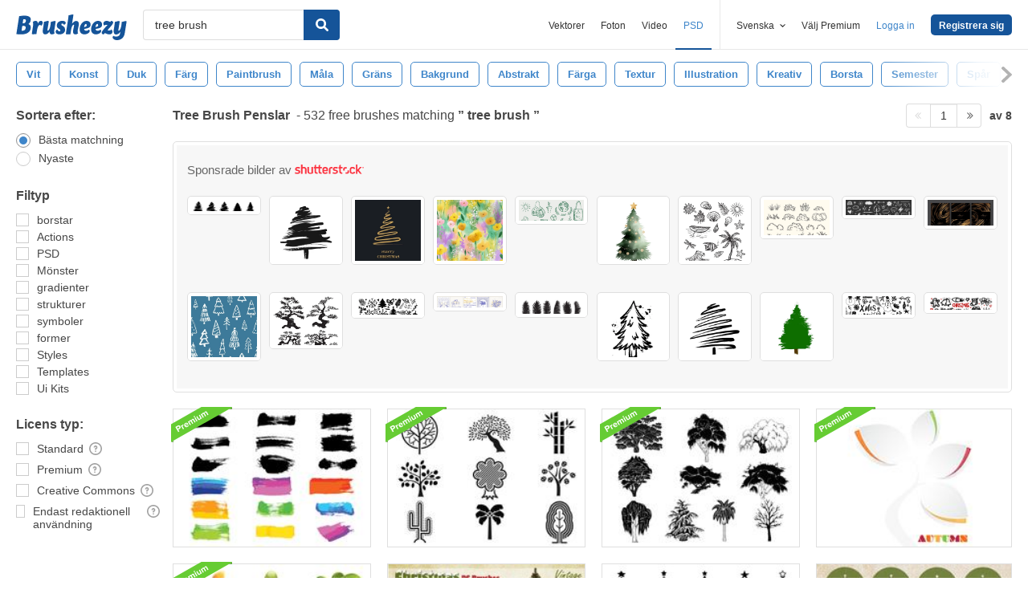

--- FILE ---
content_type: text/html; charset=utf-8
request_url: https://sv.brusheezy.com/gratis/tree-brush
body_size: 45484
content:
<!DOCTYPE html>
<!--[if lt IE 7]>      <html lang="sv" xmlns:fb="http://developers.facebook.com/schema/" xmlns:og="http://opengraphprotocol.org/schema/" class="no-js lt-ie9 lt-ie8 lt-ie7"> <![endif]-->
<!--[if IE 7]>         <html lang="sv" xmlns:fb="http://developers.facebook.com/schema/" xmlns:og="http://opengraphprotocol.org/schema/" class="no-js lt-ie9 lt-ie8"> <![endif]-->
<!--[if IE 8]>         <html lang="sv" xmlns:fb="http://developers.facebook.com/schema/" xmlns:og="http://opengraphprotocol.org/schema/" class="no-js lt-ie9"> <![endif]-->
<!--[if IE 9]>         <html lang="sv" xmlns:fb="http://developers.facebook.com/schema/" xmlns:og="http://opengraphprotocol.org/schema/" class="no-js ie9"> <![endif]-->
<!--[if gt IE 9]><!--> <html lang="sv" xmlns:fb="http://developers.facebook.com/schema/" xmlns:og="http://opengraphprotocol.org/schema/" class="no-js"> <!--<![endif]-->
  <head>
	  <script type="text/javascript">window.country_code = "US";window.remote_ip_address = '18.216.224.185'</script>
              <!-- skipping hreflang -->

    
    <link rel="dns-prefetch" href="//static.brusheezy.com">
    <meta charset="utf-8">
    <meta http-equiv="X-UA-Compatible" content="IE=edge,chrome=1">
<script>window.NREUM||(NREUM={});NREUM.info={"beacon":"bam.nr-data.net","errorBeacon":"bam.nr-data.net","licenseKey":"NRJS-e38a0a5d9f3d7a161d2","applicationID":"682498450","transactionName":"J1kMFkBaWF9cREoRVwVEAQpXRhtAUVkS","queueTime":0,"applicationTime":899,"agent":""}</script>
<script>(window.NREUM||(NREUM={})).init={ajax:{deny_list:["bam.nr-data.net"]},feature_flags:["soft_nav"]};(window.NREUM||(NREUM={})).loader_config={licenseKey:"NRJS-e38a0a5d9f3d7a161d2",applicationID:"682498450",browserID:"682498528"};;/*! For license information please see nr-loader-rum-1.306.0.min.js.LICENSE.txt */
(()=>{var e,t,r={122:(e,t,r)=>{"use strict";r.d(t,{a:()=>i});var n=r(944);function i(e,t){try{if(!e||"object"!=typeof e)return(0,n.R)(3);if(!t||"object"!=typeof t)return(0,n.R)(4);const r=Object.create(Object.getPrototypeOf(t),Object.getOwnPropertyDescriptors(t)),a=0===Object.keys(r).length?e:r;for(let o in a)if(void 0!==e[o])try{if(null===e[o]){r[o]=null;continue}Array.isArray(e[o])&&Array.isArray(t[o])?r[o]=Array.from(new Set([...e[o],...t[o]])):"object"==typeof e[o]&&"object"==typeof t[o]?r[o]=i(e[o],t[o]):r[o]=e[o]}catch(e){r[o]||(0,n.R)(1,e)}return r}catch(e){(0,n.R)(2,e)}}},154:(e,t,r)=>{"use strict";r.d(t,{OF:()=>c,RI:()=>i,WN:()=>u,bv:()=>a,eN:()=>l,gm:()=>o,mw:()=>s,sb:()=>d});var n=r(863);const i="undefined"!=typeof window&&!!window.document,a="undefined"!=typeof WorkerGlobalScope&&("undefined"!=typeof self&&self instanceof WorkerGlobalScope&&self.navigator instanceof WorkerNavigator||"undefined"!=typeof globalThis&&globalThis instanceof WorkerGlobalScope&&globalThis.navigator instanceof WorkerNavigator),o=i?window:"undefined"!=typeof WorkerGlobalScope&&("undefined"!=typeof self&&self instanceof WorkerGlobalScope&&self||"undefined"!=typeof globalThis&&globalThis instanceof WorkerGlobalScope&&globalThis),s=Boolean("hidden"===o?.document?.visibilityState),c=/iPad|iPhone|iPod/.test(o.navigator?.userAgent),d=c&&"undefined"==typeof SharedWorker,u=((()=>{const e=o.navigator?.userAgent?.match(/Firefox[/\s](\d+\.\d+)/);Array.isArray(e)&&e.length>=2&&e[1]})(),Date.now()-(0,n.t)()),l=()=>"undefined"!=typeof PerformanceNavigationTiming&&o?.performance?.getEntriesByType("navigation")?.[0]?.responseStart},163:(e,t,r)=>{"use strict";r.d(t,{j:()=>E});var n=r(384),i=r(741);var a=r(555);r(860).K7.genericEvents;const o="experimental.resources",s="register",c=e=>{if(!e||"string"!=typeof e)return!1;try{document.createDocumentFragment().querySelector(e)}catch{return!1}return!0};var d=r(614),u=r(944),l=r(122);const f="[data-nr-mask]",g=e=>(0,l.a)(e,(()=>{const e={feature_flags:[],experimental:{allow_registered_children:!1,resources:!1},mask_selector:"*",block_selector:"[data-nr-block]",mask_input_options:{color:!1,date:!1,"datetime-local":!1,email:!1,month:!1,number:!1,range:!1,search:!1,tel:!1,text:!1,time:!1,url:!1,week:!1,textarea:!1,select:!1,password:!0}};return{ajax:{deny_list:void 0,block_internal:!0,enabled:!0,autoStart:!0},api:{get allow_registered_children(){return e.feature_flags.includes(s)||e.experimental.allow_registered_children},set allow_registered_children(t){e.experimental.allow_registered_children=t},duplicate_registered_data:!1},browser_consent_mode:{enabled:!1},distributed_tracing:{enabled:void 0,exclude_newrelic_header:void 0,cors_use_newrelic_header:void 0,cors_use_tracecontext_headers:void 0,allowed_origins:void 0},get feature_flags(){return e.feature_flags},set feature_flags(t){e.feature_flags=t},generic_events:{enabled:!0,autoStart:!0},harvest:{interval:30},jserrors:{enabled:!0,autoStart:!0},logging:{enabled:!0,autoStart:!0},metrics:{enabled:!0,autoStart:!0},obfuscate:void 0,page_action:{enabled:!0},page_view_event:{enabled:!0,autoStart:!0},page_view_timing:{enabled:!0,autoStart:!0},performance:{capture_marks:!1,capture_measures:!1,capture_detail:!0,resources:{get enabled(){return e.feature_flags.includes(o)||e.experimental.resources},set enabled(t){e.experimental.resources=t},asset_types:[],first_party_domains:[],ignore_newrelic:!0}},privacy:{cookies_enabled:!0},proxy:{assets:void 0,beacon:void 0},session:{expiresMs:d.wk,inactiveMs:d.BB},session_replay:{autoStart:!0,enabled:!1,preload:!1,sampling_rate:10,error_sampling_rate:100,collect_fonts:!1,inline_images:!1,fix_stylesheets:!0,mask_all_inputs:!0,get mask_text_selector(){return e.mask_selector},set mask_text_selector(t){c(t)?e.mask_selector="".concat(t,",").concat(f):""===t||null===t?e.mask_selector=f:(0,u.R)(5,t)},get block_class(){return"nr-block"},get ignore_class(){return"nr-ignore"},get mask_text_class(){return"nr-mask"},get block_selector(){return e.block_selector},set block_selector(t){c(t)?e.block_selector+=",".concat(t):""!==t&&(0,u.R)(6,t)},get mask_input_options(){return e.mask_input_options},set mask_input_options(t){t&&"object"==typeof t?e.mask_input_options={...t,password:!0}:(0,u.R)(7,t)}},session_trace:{enabled:!0,autoStart:!0},soft_navigations:{enabled:!0,autoStart:!0},spa:{enabled:!0,autoStart:!0},ssl:void 0,user_actions:{enabled:!0,elementAttributes:["id","className","tagName","type"]}}})());var p=r(154),m=r(324);let h=0;const v={buildEnv:m.F3,distMethod:m.Xs,version:m.xv,originTime:p.WN},b={consented:!1},y={appMetadata:{},get consented(){return this.session?.state?.consent||b.consented},set consented(e){b.consented=e},customTransaction:void 0,denyList:void 0,disabled:!1,harvester:void 0,isolatedBacklog:!1,isRecording:!1,loaderType:void 0,maxBytes:3e4,obfuscator:void 0,onerror:void 0,ptid:void 0,releaseIds:{},session:void 0,timeKeeper:void 0,registeredEntities:[],jsAttributesMetadata:{bytes:0},get harvestCount(){return++h}},_=e=>{const t=(0,l.a)(e,y),r=Object.keys(v).reduce((e,t)=>(e[t]={value:v[t],writable:!1,configurable:!0,enumerable:!0},e),{});return Object.defineProperties(t,r)};var w=r(701);const x=e=>{const t=e.startsWith("http");e+="/",r.p=t?e:"https://"+e};var S=r(836),k=r(241);const R={accountID:void 0,trustKey:void 0,agentID:void 0,licenseKey:void 0,applicationID:void 0,xpid:void 0},A=e=>(0,l.a)(e,R),T=new Set;function E(e,t={},r,o){let{init:s,info:c,loader_config:d,runtime:u={},exposed:l=!0}=t;if(!c){const e=(0,n.pV)();s=e.init,c=e.info,d=e.loader_config}e.init=g(s||{}),e.loader_config=A(d||{}),c.jsAttributes??={},p.bv&&(c.jsAttributes.isWorker=!0),e.info=(0,a.D)(c);const f=e.init,m=[c.beacon,c.errorBeacon];T.has(e.agentIdentifier)||(f.proxy.assets&&(x(f.proxy.assets),m.push(f.proxy.assets)),f.proxy.beacon&&m.push(f.proxy.beacon),e.beacons=[...m],function(e){const t=(0,n.pV)();Object.getOwnPropertyNames(i.W.prototype).forEach(r=>{const n=i.W.prototype[r];if("function"!=typeof n||"constructor"===n)return;let a=t[r];e[r]&&!1!==e.exposed&&"micro-agent"!==e.runtime?.loaderType&&(t[r]=(...t)=>{const n=e[r](...t);return a?a(...t):n})})}(e),(0,n.US)("activatedFeatures",w.B),e.runSoftNavOverSpa&&=!0===f.soft_navigations.enabled&&f.feature_flags.includes("soft_nav")),u.denyList=[...f.ajax.deny_list||[],...f.ajax.block_internal?m:[]],u.ptid=e.agentIdentifier,u.loaderType=r,e.runtime=_(u),T.has(e.agentIdentifier)||(e.ee=S.ee.get(e.agentIdentifier),e.exposed=l,(0,k.W)({agentIdentifier:e.agentIdentifier,drained:!!w.B?.[e.agentIdentifier],type:"lifecycle",name:"initialize",feature:void 0,data:e.config})),T.add(e.agentIdentifier)}},234:(e,t,r)=>{"use strict";r.d(t,{W:()=>a});var n=r(836),i=r(687);class a{constructor(e,t){this.agentIdentifier=e,this.ee=n.ee.get(e),this.featureName=t,this.blocked=!1}deregisterDrain(){(0,i.x3)(this.agentIdentifier,this.featureName)}}},241:(e,t,r)=>{"use strict";r.d(t,{W:()=>a});var n=r(154);const i="newrelic";function a(e={}){try{n.gm.dispatchEvent(new CustomEvent(i,{detail:e}))}catch(e){}}},261:(e,t,r)=>{"use strict";r.d(t,{$9:()=>d,BL:()=>s,CH:()=>g,Dl:()=>_,Fw:()=>y,PA:()=>h,Pl:()=>n,Pv:()=>k,Tb:()=>l,U2:()=>a,V1:()=>S,Wb:()=>x,bt:()=>b,cD:()=>v,d3:()=>w,dT:()=>c,eY:()=>p,fF:()=>f,hG:()=>i,k6:()=>o,nb:()=>m,o5:()=>u});const n="api-",i="addPageAction",a="addToTrace",o="addRelease",s="finished",c="interaction",d="log",u="noticeError",l="pauseReplay",f="recordCustomEvent",g="recordReplay",p="register",m="setApplicationVersion",h="setCurrentRouteName",v="setCustomAttribute",b="setErrorHandler",y="setPageViewName",_="setUserId",w="start",x="wrapLogger",S="measure",k="consent"},289:(e,t,r)=>{"use strict";r.d(t,{GG:()=>o,Qr:()=>c,sB:()=>s});var n=r(878),i=r(389);function a(){return"undefined"==typeof document||"complete"===document.readyState}function o(e,t){if(a())return e();const r=(0,i.J)(e),o=setInterval(()=>{a()&&(clearInterval(o),r())},500);(0,n.sp)("load",r,t)}function s(e){if(a())return e();(0,n.DD)("DOMContentLoaded",e)}function c(e){if(a())return e();(0,n.sp)("popstate",e)}},324:(e,t,r)=>{"use strict";r.d(t,{F3:()=>i,Xs:()=>a,xv:()=>n});const n="1.306.0",i="PROD",a="CDN"},374:(e,t,r)=>{r.nc=(()=>{try{return document?.currentScript?.nonce}catch(e){}return""})()},384:(e,t,r)=>{"use strict";r.d(t,{NT:()=>o,US:()=>u,Zm:()=>s,bQ:()=>d,dV:()=>c,pV:()=>l});var n=r(154),i=r(863),a=r(910);const o={beacon:"bam.nr-data.net",errorBeacon:"bam.nr-data.net"};function s(){return n.gm.NREUM||(n.gm.NREUM={}),void 0===n.gm.newrelic&&(n.gm.newrelic=n.gm.NREUM),n.gm.NREUM}function c(){let e=s();return e.o||(e.o={ST:n.gm.setTimeout,SI:n.gm.setImmediate||n.gm.setInterval,CT:n.gm.clearTimeout,XHR:n.gm.XMLHttpRequest,REQ:n.gm.Request,EV:n.gm.Event,PR:n.gm.Promise,MO:n.gm.MutationObserver,FETCH:n.gm.fetch,WS:n.gm.WebSocket},(0,a.i)(...Object.values(e.o))),e}function d(e,t){let r=s();r.initializedAgents??={},t.initializedAt={ms:(0,i.t)(),date:new Date},r.initializedAgents[e]=t}function u(e,t){s()[e]=t}function l(){return function(){let e=s();const t=e.info||{};e.info={beacon:o.beacon,errorBeacon:o.errorBeacon,...t}}(),function(){let e=s();const t=e.init||{};e.init={...t}}(),c(),function(){let e=s();const t=e.loader_config||{};e.loader_config={...t}}(),s()}},389:(e,t,r)=>{"use strict";function n(e,t=500,r={}){const n=r?.leading||!1;let i;return(...r)=>{n&&void 0===i&&(e.apply(this,r),i=setTimeout(()=>{i=clearTimeout(i)},t)),n||(clearTimeout(i),i=setTimeout(()=>{e.apply(this,r)},t))}}function i(e){let t=!1;return(...r)=>{t||(t=!0,e.apply(this,r))}}r.d(t,{J:()=>i,s:()=>n})},555:(e,t,r)=>{"use strict";r.d(t,{D:()=>s,f:()=>o});var n=r(384),i=r(122);const a={beacon:n.NT.beacon,errorBeacon:n.NT.errorBeacon,licenseKey:void 0,applicationID:void 0,sa:void 0,queueTime:void 0,applicationTime:void 0,ttGuid:void 0,user:void 0,account:void 0,product:void 0,extra:void 0,jsAttributes:{},userAttributes:void 0,atts:void 0,transactionName:void 0,tNamePlain:void 0};function o(e){try{return!!e.licenseKey&&!!e.errorBeacon&&!!e.applicationID}catch(e){return!1}}const s=e=>(0,i.a)(e,a)},566:(e,t,r)=>{"use strict";r.d(t,{LA:()=>s,bz:()=>o});var n=r(154);const i="xxxxxxxx-xxxx-4xxx-yxxx-xxxxxxxxxxxx";function a(e,t){return e?15&e[t]:16*Math.random()|0}function o(){const e=n.gm?.crypto||n.gm?.msCrypto;let t,r=0;return e&&e.getRandomValues&&(t=e.getRandomValues(new Uint8Array(30))),i.split("").map(e=>"x"===e?a(t,r++).toString(16):"y"===e?(3&a()|8).toString(16):e).join("")}function s(e){const t=n.gm?.crypto||n.gm?.msCrypto;let r,i=0;t&&t.getRandomValues&&(r=t.getRandomValues(new Uint8Array(e)));const o=[];for(var s=0;s<e;s++)o.push(a(r,i++).toString(16));return o.join("")}},606:(e,t,r)=>{"use strict";r.d(t,{i:()=>a});var n=r(908);a.on=o;var i=a.handlers={};function a(e,t,r,a){o(a||n.d,i,e,t,r)}function o(e,t,r,i,a){a||(a="feature"),e||(e=n.d);var o=t[a]=t[a]||{};(o[r]=o[r]||[]).push([e,i])}},607:(e,t,r)=>{"use strict";r.d(t,{W:()=>n});const n=(0,r(566).bz)()},614:(e,t,r)=>{"use strict";r.d(t,{BB:()=>o,H3:()=>n,g:()=>d,iL:()=>c,tS:()=>s,uh:()=>i,wk:()=>a});const n="NRBA",i="SESSION",a=144e5,o=18e5,s={STARTED:"session-started",PAUSE:"session-pause",RESET:"session-reset",RESUME:"session-resume",UPDATE:"session-update"},c={SAME_TAB:"same-tab",CROSS_TAB:"cross-tab"},d={OFF:0,FULL:1,ERROR:2}},630:(e,t,r)=>{"use strict";r.d(t,{T:()=>n});const n=r(860).K7.pageViewEvent},646:(e,t,r)=>{"use strict";r.d(t,{y:()=>n});class n{constructor(e){this.contextId=e}}},687:(e,t,r)=>{"use strict";r.d(t,{Ak:()=>d,Ze:()=>f,x3:()=>u});var n=r(241),i=r(836),a=r(606),o=r(860),s=r(646);const c={};function d(e,t){const r={staged:!1,priority:o.P3[t]||0};l(e),c[e].get(t)||c[e].set(t,r)}function u(e,t){e&&c[e]&&(c[e].get(t)&&c[e].delete(t),p(e,t,!1),c[e].size&&g(e))}function l(e){if(!e)throw new Error("agentIdentifier required");c[e]||(c[e]=new Map)}function f(e="",t="feature",r=!1){if(l(e),!e||!c[e].get(t)||r)return p(e,t);c[e].get(t).staged=!0,g(e)}function g(e){const t=Array.from(c[e]);t.every(([e,t])=>t.staged)&&(t.sort((e,t)=>e[1].priority-t[1].priority),t.forEach(([t])=>{c[e].delete(t),p(e,t)}))}function p(e,t,r=!0){const o=e?i.ee.get(e):i.ee,c=a.i.handlers;if(!o.aborted&&o.backlog&&c){if((0,n.W)({agentIdentifier:e,type:"lifecycle",name:"drain",feature:t}),r){const e=o.backlog[t],r=c[t];if(r){for(let t=0;e&&t<e.length;++t)m(e[t],r);Object.entries(r).forEach(([e,t])=>{Object.values(t||{}).forEach(t=>{t[0]?.on&&t[0]?.context()instanceof s.y&&t[0].on(e,t[1])})})}}o.isolatedBacklog||delete c[t],o.backlog[t]=null,o.emit("drain-"+t,[])}}function m(e,t){var r=e[1];Object.values(t[r]||{}).forEach(t=>{var r=e[0];if(t[0]===r){var n=t[1],i=e[3],a=e[2];n.apply(i,a)}})}},699:(e,t,r)=>{"use strict";r.d(t,{It:()=>a,KC:()=>s,No:()=>i,qh:()=>o});var n=r(860);const i=16e3,a=1e6,o="SESSION_ERROR",s={[n.K7.logging]:!0,[n.K7.genericEvents]:!1,[n.K7.jserrors]:!1,[n.K7.ajax]:!1}},701:(e,t,r)=>{"use strict";r.d(t,{B:()=>a,t:()=>o});var n=r(241);const i=new Set,a={};function o(e,t){const r=t.agentIdentifier;a[r]??={},e&&"object"==typeof e&&(i.has(r)||(t.ee.emit("rumresp",[e]),a[r]=e,i.add(r),(0,n.W)({agentIdentifier:r,loaded:!0,drained:!0,type:"lifecycle",name:"load",feature:void 0,data:e})))}},741:(e,t,r)=>{"use strict";r.d(t,{W:()=>a});var n=r(944),i=r(261);class a{#e(e,...t){if(this[e]!==a.prototype[e])return this[e](...t);(0,n.R)(35,e)}addPageAction(e,t){return this.#e(i.hG,e,t)}register(e){return this.#e(i.eY,e)}recordCustomEvent(e,t){return this.#e(i.fF,e,t)}setPageViewName(e,t){return this.#e(i.Fw,e,t)}setCustomAttribute(e,t,r){return this.#e(i.cD,e,t,r)}noticeError(e,t){return this.#e(i.o5,e,t)}setUserId(e){return this.#e(i.Dl,e)}setApplicationVersion(e){return this.#e(i.nb,e)}setErrorHandler(e){return this.#e(i.bt,e)}addRelease(e,t){return this.#e(i.k6,e,t)}log(e,t){return this.#e(i.$9,e,t)}start(){return this.#e(i.d3)}finished(e){return this.#e(i.BL,e)}recordReplay(){return this.#e(i.CH)}pauseReplay(){return this.#e(i.Tb)}addToTrace(e){return this.#e(i.U2,e)}setCurrentRouteName(e){return this.#e(i.PA,e)}interaction(e){return this.#e(i.dT,e)}wrapLogger(e,t,r){return this.#e(i.Wb,e,t,r)}measure(e,t){return this.#e(i.V1,e,t)}consent(e){return this.#e(i.Pv,e)}}},782:(e,t,r)=>{"use strict";r.d(t,{T:()=>n});const n=r(860).K7.pageViewTiming},836:(e,t,r)=>{"use strict";r.d(t,{P:()=>s,ee:()=>c});var n=r(384),i=r(990),a=r(646),o=r(607);const s="nr@context:".concat(o.W),c=function e(t,r){var n={},o={},u={},l=!1;try{l=16===r.length&&d.initializedAgents?.[r]?.runtime.isolatedBacklog}catch(e){}var f={on:p,addEventListener:p,removeEventListener:function(e,t){var r=n[e];if(!r)return;for(var i=0;i<r.length;i++)r[i]===t&&r.splice(i,1)},emit:function(e,r,n,i,a){!1!==a&&(a=!0);if(c.aborted&&!i)return;t&&a&&t.emit(e,r,n);var s=g(n);m(e).forEach(e=>{e.apply(s,r)});var d=v()[o[e]];d&&d.push([f,e,r,s]);return s},get:h,listeners:m,context:g,buffer:function(e,t){const r=v();if(t=t||"feature",f.aborted)return;Object.entries(e||{}).forEach(([e,n])=>{o[n]=t,t in r||(r[t]=[])})},abort:function(){f._aborted=!0,Object.keys(f.backlog).forEach(e=>{delete f.backlog[e]})},isBuffering:function(e){return!!v()[o[e]]},debugId:r,backlog:l?{}:t&&"object"==typeof t.backlog?t.backlog:{},isolatedBacklog:l};return Object.defineProperty(f,"aborted",{get:()=>{let e=f._aborted||!1;return e||(t&&(e=t.aborted),e)}}),f;function g(e){return e&&e instanceof a.y?e:e?(0,i.I)(e,s,()=>new a.y(s)):new a.y(s)}function p(e,t){n[e]=m(e).concat(t)}function m(e){return n[e]||[]}function h(t){return u[t]=u[t]||e(f,t)}function v(){return f.backlog}}(void 0,"globalEE"),d=(0,n.Zm)();d.ee||(d.ee=c)},843:(e,t,r)=>{"use strict";r.d(t,{G:()=>a,u:()=>i});var n=r(878);function i(e,t=!1,r,i){(0,n.DD)("visibilitychange",function(){if(t)return void("hidden"===document.visibilityState&&e());e(document.visibilityState)},r,i)}function a(e,t,r){(0,n.sp)("pagehide",e,t,r)}},860:(e,t,r)=>{"use strict";r.d(t,{$J:()=>u,K7:()=>c,P3:()=>d,XX:()=>i,Yy:()=>s,df:()=>a,qY:()=>n,v4:()=>o});const n="events",i="jserrors",a="browser/blobs",o="rum",s="browser/logs",c={ajax:"ajax",genericEvents:"generic_events",jserrors:i,logging:"logging",metrics:"metrics",pageAction:"page_action",pageViewEvent:"page_view_event",pageViewTiming:"page_view_timing",sessionReplay:"session_replay",sessionTrace:"session_trace",softNav:"soft_navigations",spa:"spa"},d={[c.pageViewEvent]:1,[c.pageViewTiming]:2,[c.metrics]:3,[c.jserrors]:4,[c.spa]:5,[c.ajax]:6,[c.sessionTrace]:7,[c.softNav]:8,[c.sessionReplay]:9,[c.logging]:10,[c.genericEvents]:11},u={[c.pageViewEvent]:o,[c.pageViewTiming]:n,[c.ajax]:n,[c.spa]:n,[c.softNav]:n,[c.metrics]:i,[c.jserrors]:i,[c.sessionTrace]:a,[c.sessionReplay]:a,[c.logging]:s,[c.genericEvents]:"ins"}},863:(e,t,r)=>{"use strict";function n(){return Math.floor(performance.now())}r.d(t,{t:()=>n})},878:(e,t,r)=>{"use strict";function n(e,t){return{capture:e,passive:!1,signal:t}}function i(e,t,r=!1,i){window.addEventListener(e,t,n(r,i))}function a(e,t,r=!1,i){document.addEventListener(e,t,n(r,i))}r.d(t,{DD:()=>a,jT:()=>n,sp:()=>i})},908:(e,t,r)=>{"use strict";r.d(t,{d:()=>n,p:()=>i});var n=r(836).ee.get("handle");function i(e,t,r,i,a){a?(a.buffer([e],i),a.emit(e,t,r)):(n.buffer([e],i),n.emit(e,t,r))}},910:(e,t,r)=>{"use strict";r.d(t,{i:()=>a});var n=r(944);const i=new Map;function a(...e){return e.every(e=>{if(i.has(e))return i.get(e);const t="function"==typeof e?e.toString():"",r=t.includes("[native code]"),a=t.includes("nrWrapper");return r||a||(0,n.R)(64,e?.name||t),i.set(e,r),r})}},944:(e,t,r)=>{"use strict";r.d(t,{R:()=>i});var n=r(241);function i(e,t){"function"==typeof console.debug&&(console.debug("New Relic Warning: https://github.com/newrelic/newrelic-browser-agent/blob/main/docs/warning-codes.md#".concat(e),t),(0,n.W)({agentIdentifier:null,drained:null,type:"data",name:"warn",feature:"warn",data:{code:e,secondary:t}}))}},969:(e,t,r)=>{"use strict";r.d(t,{TZ:()=>n,XG:()=>s,rs:()=>i,xV:()=>o,z_:()=>a});const n=r(860).K7.metrics,i="sm",a="cm",o="storeSupportabilityMetrics",s="storeEventMetrics"},990:(e,t,r)=>{"use strict";r.d(t,{I:()=>i});var n=Object.prototype.hasOwnProperty;function i(e,t,r){if(n.call(e,t))return e[t];var i=r();if(Object.defineProperty&&Object.keys)try{return Object.defineProperty(e,t,{value:i,writable:!0,enumerable:!1}),i}catch(e){}return e[t]=i,i}}},n={};function i(e){var t=n[e];if(void 0!==t)return t.exports;var a=n[e]={exports:{}};return r[e](a,a.exports,i),a.exports}i.m=r,i.d=(e,t)=>{for(var r in t)i.o(t,r)&&!i.o(e,r)&&Object.defineProperty(e,r,{enumerable:!0,get:t[r]})},i.f={},i.e=e=>Promise.all(Object.keys(i.f).reduce((t,r)=>(i.f[r](e,t),t),[])),i.u=e=>"nr-rum-1.306.0.min.js",i.o=(e,t)=>Object.prototype.hasOwnProperty.call(e,t),e={},t="NRBA-1.306.0.PROD:",i.l=(r,n,a,o)=>{if(e[r])e[r].push(n);else{var s,c;if(void 0!==a)for(var d=document.getElementsByTagName("script"),u=0;u<d.length;u++){var l=d[u];if(l.getAttribute("src")==r||l.getAttribute("data-webpack")==t+a){s=l;break}}if(!s){c=!0;var f={296:"sha512-XHJAyYwsxAD4jnOFenBf2aq49/pv28jKOJKs7YGQhagYYI2Zk8nHflZPdd7WiilkmEkgIZQEFX4f1AJMoyzKwA=="};(s=document.createElement("script")).charset="utf-8",i.nc&&s.setAttribute("nonce",i.nc),s.setAttribute("data-webpack",t+a),s.src=r,0!==s.src.indexOf(window.location.origin+"/")&&(s.crossOrigin="anonymous"),f[o]&&(s.integrity=f[o])}e[r]=[n];var g=(t,n)=>{s.onerror=s.onload=null,clearTimeout(p);var i=e[r];if(delete e[r],s.parentNode&&s.parentNode.removeChild(s),i&&i.forEach(e=>e(n)),t)return t(n)},p=setTimeout(g.bind(null,void 0,{type:"timeout",target:s}),12e4);s.onerror=g.bind(null,s.onerror),s.onload=g.bind(null,s.onload),c&&document.head.appendChild(s)}},i.r=e=>{"undefined"!=typeof Symbol&&Symbol.toStringTag&&Object.defineProperty(e,Symbol.toStringTag,{value:"Module"}),Object.defineProperty(e,"__esModule",{value:!0})},i.p="https://js-agent.newrelic.com/",(()=>{var e={374:0,840:0};i.f.j=(t,r)=>{var n=i.o(e,t)?e[t]:void 0;if(0!==n)if(n)r.push(n[2]);else{var a=new Promise((r,i)=>n=e[t]=[r,i]);r.push(n[2]=a);var o=i.p+i.u(t),s=new Error;i.l(o,r=>{if(i.o(e,t)&&(0!==(n=e[t])&&(e[t]=void 0),n)){var a=r&&("load"===r.type?"missing":r.type),o=r&&r.target&&r.target.src;s.message="Loading chunk "+t+" failed: ("+a+": "+o+")",s.name="ChunkLoadError",s.type=a,s.request=o,n[1](s)}},"chunk-"+t,t)}};var t=(t,r)=>{var n,a,[o,s,c]=r,d=0;if(o.some(t=>0!==e[t])){for(n in s)i.o(s,n)&&(i.m[n]=s[n]);if(c)c(i)}for(t&&t(r);d<o.length;d++)a=o[d],i.o(e,a)&&e[a]&&e[a][0](),e[a]=0},r=self["webpackChunk:NRBA-1.306.0.PROD"]=self["webpackChunk:NRBA-1.306.0.PROD"]||[];r.forEach(t.bind(null,0)),r.push=t.bind(null,r.push.bind(r))})(),(()=>{"use strict";i(374);var e=i(566),t=i(741);class r extends t.W{agentIdentifier=(0,e.LA)(16)}var n=i(860);const a=Object.values(n.K7);var o=i(163);var s=i(908),c=i(863),d=i(261),u=i(241),l=i(944),f=i(701),g=i(969);function p(e,t,i,a){const o=a||i;!o||o[e]&&o[e]!==r.prototype[e]||(o[e]=function(){(0,s.p)(g.xV,["API/"+e+"/called"],void 0,n.K7.metrics,i.ee),(0,u.W)({agentIdentifier:i.agentIdentifier,drained:!!f.B?.[i.agentIdentifier],type:"data",name:"api",feature:d.Pl+e,data:{}});try{return t.apply(this,arguments)}catch(e){(0,l.R)(23,e)}})}function m(e,t,r,n,i){const a=e.info;null===r?delete a.jsAttributes[t]:a.jsAttributes[t]=r,(i||null===r)&&(0,s.p)(d.Pl+n,[(0,c.t)(),t,r],void 0,"session",e.ee)}var h=i(687),v=i(234),b=i(289),y=i(154),_=i(384);const w=e=>y.RI&&!0===e?.privacy.cookies_enabled;function x(e){return!!(0,_.dV)().o.MO&&w(e)&&!0===e?.session_trace.enabled}var S=i(389),k=i(699);class R extends v.W{constructor(e,t){super(e.agentIdentifier,t),this.agentRef=e,this.abortHandler=void 0,this.featAggregate=void 0,this.loadedSuccessfully=void 0,this.onAggregateImported=new Promise(e=>{this.loadedSuccessfully=e}),this.deferred=Promise.resolve(),!1===e.init[this.featureName].autoStart?this.deferred=new Promise((t,r)=>{this.ee.on("manual-start-all",(0,S.J)(()=>{(0,h.Ak)(e.agentIdentifier,this.featureName),t()}))}):(0,h.Ak)(e.agentIdentifier,t)}importAggregator(e,t,r={}){if(this.featAggregate)return;const n=async()=>{let n;await this.deferred;try{if(w(e.init)){const{setupAgentSession:t}=await i.e(296).then(i.bind(i,305));n=t(e)}}catch(e){(0,l.R)(20,e),this.ee.emit("internal-error",[e]),(0,s.p)(k.qh,[e],void 0,this.featureName,this.ee)}try{if(!this.#t(this.featureName,n,e.init))return(0,h.Ze)(this.agentIdentifier,this.featureName),void this.loadedSuccessfully(!1);const{Aggregate:i}=await t();this.featAggregate=new i(e,r),e.runtime.harvester.initializedAggregates.push(this.featAggregate),this.loadedSuccessfully(!0)}catch(e){(0,l.R)(34,e),this.abortHandler?.(),(0,h.Ze)(this.agentIdentifier,this.featureName,!0),this.loadedSuccessfully(!1),this.ee&&this.ee.abort()}};y.RI?(0,b.GG)(()=>n(),!0):n()}#t(e,t,r){if(this.blocked)return!1;switch(e){case n.K7.sessionReplay:return x(r)&&!!t;case n.K7.sessionTrace:return!!t;default:return!0}}}var A=i(630),T=i(614);class E extends R{static featureName=A.T;constructor(e){var t;super(e,A.T),this.setupInspectionEvents(e.agentIdentifier),t=e,p(d.Fw,function(e,r){"string"==typeof e&&("/"!==e.charAt(0)&&(e="/"+e),t.runtime.customTransaction=(r||"http://custom.transaction")+e,(0,s.p)(d.Pl+d.Fw,[(0,c.t)()],void 0,void 0,t.ee))},t),this.importAggregator(e,()=>i.e(296).then(i.bind(i,943)))}setupInspectionEvents(e){const t=(t,r)=>{t&&(0,u.W)({agentIdentifier:e,timeStamp:t.timeStamp,loaded:"complete"===t.target.readyState,type:"window",name:r,data:t.target.location+""})};(0,b.sB)(e=>{t(e,"DOMContentLoaded")}),(0,b.GG)(e=>{t(e,"load")}),(0,b.Qr)(e=>{t(e,"navigate")}),this.ee.on(T.tS.UPDATE,(t,r)=>{(0,u.W)({agentIdentifier:e,type:"lifecycle",name:"session",data:r})})}}var N=i(843),I=i(782);class j extends R{static featureName=I.T;constructor(e){super(e,I.T),y.RI&&((0,N.u)(()=>(0,s.p)("docHidden",[(0,c.t)()],void 0,I.T,this.ee),!0),(0,N.G)(()=>(0,s.p)("winPagehide",[(0,c.t)()],void 0,I.T,this.ee)),this.importAggregator(e,()=>i.e(296).then(i.bind(i,117))))}}class P extends R{static featureName=g.TZ;constructor(e){super(e,g.TZ),y.RI&&document.addEventListener("securitypolicyviolation",e=>{(0,s.p)(g.xV,["Generic/CSPViolation/Detected"],void 0,this.featureName,this.ee)}),this.importAggregator(e,()=>i.e(296).then(i.bind(i,623)))}}new class extends r{constructor(e){var t;(super(),y.gm)?(this.features={},(0,_.bQ)(this.agentIdentifier,this),this.desiredFeatures=new Set(e.features||[]),this.desiredFeatures.add(E),this.runSoftNavOverSpa=[...this.desiredFeatures].some(e=>e.featureName===n.K7.softNav),(0,o.j)(this,e,e.loaderType||"agent"),t=this,p(d.cD,function(e,r,n=!1){if("string"==typeof e){if(["string","number","boolean"].includes(typeof r)||null===r)return m(t,e,r,d.cD,n);(0,l.R)(40,typeof r)}else(0,l.R)(39,typeof e)},t),function(e){p(d.Dl,function(t){if("string"==typeof t||null===t)return m(e,"enduser.id",t,d.Dl,!0);(0,l.R)(41,typeof t)},e)}(this),function(e){p(d.nb,function(t){if("string"==typeof t||null===t)return m(e,"application.version",t,d.nb,!1);(0,l.R)(42,typeof t)},e)}(this),function(e){p(d.d3,function(){e.ee.emit("manual-start-all")},e)}(this),function(e){p(d.Pv,function(t=!0){if("boolean"==typeof t){if((0,s.p)(d.Pl+d.Pv,[t],void 0,"session",e.ee),e.runtime.consented=t,t){const t=e.features.page_view_event;t.onAggregateImported.then(e=>{const r=t.featAggregate;e&&!r.sentRum&&r.sendRum()})}}else(0,l.R)(65,typeof t)},e)}(this),this.run()):(0,l.R)(21)}get config(){return{info:this.info,init:this.init,loader_config:this.loader_config,runtime:this.runtime}}get api(){return this}run(){try{const e=function(e){const t={};return a.forEach(r=>{t[r]=!!e[r]?.enabled}),t}(this.init),t=[...this.desiredFeatures];t.sort((e,t)=>n.P3[e.featureName]-n.P3[t.featureName]),t.forEach(t=>{if(!e[t.featureName]&&t.featureName!==n.K7.pageViewEvent)return;if(this.runSoftNavOverSpa&&t.featureName===n.K7.spa)return;if(!this.runSoftNavOverSpa&&t.featureName===n.K7.softNav)return;const r=function(e){switch(e){case n.K7.ajax:return[n.K7.jserrors];case n.K7.sessionTrace:return[n.K7.ajax,n.K7.pageViewEvent];case n.K7.sessionReplay:return[n.K7.sessionTrace];case n.K7.pageViewTiming:return[n.K7.pageViewEvent];default:return[]}}(t.featureName).filter(e=>!(e in this.features));r.length>0&&(0,l.R)(36,{targetFeature:t.featureName,missingDependencies:r}),this.features[t.featureName]=new t(this)})}catch(e){(0,l.R)(22,e);for(const e in this.features)this.features[e].abortHandler?.();const t=(0,_.Zm)();delete t.initializedAgents[this.agentIdentifier]?.features,delete this.sharedAggregator;return t.ee.get(this.agentIdentifier).abort(),!1}}}({features:[E,j,P],loaderType:"lite"})})()})();</script>
    <meta name="viewport" content="width=device-width, initial-scale=1.0, minimum-scale=1.0" />
    <title>Tree Brush - (532 Gratis Downloads)</title>
<meta content="Tree brush - We have 505 Tree brush Free Downloads in Ai, EPS, SVG, CDR formats." name="description" />
<meta content="Brusheezy" property="og:site_name" />
<meta content="Tree Brush - (532 Gratis Downloads)" property="og:title" />
<meta content="https://sv.brusheezy.com/gratis/tree-brush" property="og:url" />
<meta content="sv_SE" property="og:locale" />
<meta content="en_US" property="og:locale:alternate" />
<meta content="de_DE" property="og:locale:alternate" />
<meta content="es_ES" property="og:locale:alternate" />
<meta content="fr_FR" property="og:locale:alternate" />
<meta content="nl_NL" property="og:locale:alternate" />
<meta content="pt_BR" property="og:locale:alternate" />
<meta content="https://static.brusheezy.com/system/resources/previews/000/056/947/original/christmas-tree-ps-brushes.jpg" property="og:image" />
    <link href="/favicon.ico" rel="shortcut icon"></link><link href="/favicon.png" rel="icon" sizes="48x48" type="image/png"></link><link href="/apple-touch-icon-precomposed.png" rel="apple-touch-icon-precomposed"></link>
    <link href="https://maxcdn.bootstrapcdn.com/font-awesome/4.6.3/css/font-awesome.min.css" media="screen" rel="stylesheet" type="text/css" />
    <script src="https://static.brusheezy.com/assets/modernizr.custom.83825-93372fb200ead74f1d44254d993c5440.js" type="text/javascript"></script>
    <link href="https://static.brusheezy.com/assets/application-e6fc89b3e1f8c6290743690971644994.css" media="screen" rel="stylesheet" type="text/css" />
    <link href="https://static.brusheezy.com/assets/print-ac38768f09270df2214d2c500c647adc.css" media="print" rel="stylesheet" type="text/css" />
    <link href="https://feeds.feedburner.com/eezyinc/brusheezy-images" rel="alternate" title="RSS" type="application/rss+xml" />

          <link rel="canonical" href="https://sv.brusheezy.com/gratis/tree-brush">


    <meta content="authenticity_token" name="csrf-param" />
<meta content="wSEVwyfarx+ilbvE0KQPiKLTmqA+9btnaUjrlTsQ4g8=" name="csrf-token" />
    <!-- Begin TextBlock "HTML - Head" -->
<meta name="google-site-verification" content="pfGHD8M12iD8MZoiUsSycicUuSitnj2scI2cB_MvoYw" />
<meta name="google-site-verification" content="b4_frnI9j9l6Hs7d1QntimjvrZOtJ8x8ykl7RfeJS2Y" />
<meta name="tinfoil-site-verification" content="6d4a376b35cc11699dd86a787c7b5ae10b5c70f0" />
<meta name="msvalidate.01" content="9E7A3F56C01FB9B69FCDD1FBD287CAE4" />
<meta name="p:domain_verify" content="e95f03b955f8191de30e476f8527821e"/>
<meta property="fb:page_id" content="111431139680" />
<meta name="google" content="nositelinkssearchbox" />
<meta name="referrer" content="unsafe-url" />
<!--<script type="text/javascript" src="http://api.xeezy.com/api.min.js"></script>-->
<!--<script async src="//cdn-s2s.buysellads.net/pub/brusheezy.js" data-cfasync="false"></script>-->
<link href="https://plus.google.com/116840303500574370724" rel="publisher" />

<script>
  var iStockCoupon = { 
    // --- ADMIN CONIG----
    Code: 'EEZYOFF14', 
    Message: 'Hurry! Offer Expires 10/31/2013',
    // -------------------

    showPopup: function() {
      var win = window.open("", "istock-sale", "width=520,height=320");
      var wrap = win.document.createElement('div'); 
      wrap.setAttribute('class', 'sale-wrapper');
      
      var logo = win.document.createElement('img');
      logo.setAttribute('src', '//static.vecteezy.com/system/assets/asset_files/000/000/171/original/new-istock-logo.jpg');
      wrap.appendChild(logo);
      
      var code = win.document.createElement('div');
      code.setAttribute('class','code');
      code.appendChild(win.document.createTextNode(iStockCoupon.Code));
      wrap.appendChild(code);
      
      var expires = win.document.createElement('div');
      expires.setAttribute('class','expire');
      expires.appendChild(win.document.createTextNode(iStockCoupon.Message));
      wrap.appendChild(expires);
      
      var close = win.document.createElement('a');
      close.setAttribute('href', '#');
      close.appendChild(win.document.createTextNode('Close Window'));
      wrap.appendChild(close);
      
      var style = win.document.createElement('style');
      close.setAttribute('onclick', 'window.close()');
  
      style.appendChild(win.document.createTextNode("a{margin-top: 40px;display:block;font-size:12px;color:rgb(73,149,203);text-decoration:none;} .expire{margin-top:16px;color: rgb(81,81,81);font-size:24px;} .code{margin-top:20px;font-size:50px;font-weight:700;text-transform:uppercase;} img{margin-top:44px;} body{padding:0;margin:0;text-align:center;font-family:sans-serif;} .sale-wrapper{height:288px;border:16px solid #a1a1a1;}"));
      win.document.body.appendChild(style);
      win.document.body.appendChild(wrap);        
    },
  };

</script>
<script src="https://cdn.optimizely.com/js/168948327.js"></script>

<script>var AdminHideEezyPremiumPopup = false</script>
<!-- TradeDoubler site verification 2802548 -->



<!-- End TextBlock "HTML - Head" -->
      <link href="https://static.brusheezy.com/assets/splittests/new_search_ui-418ee10ba4943587578300e2dfed9bdf.css" media="screen" rel="stylesheet" type="text/css" />

  <script type="text/javascript">
    window.searchScope = 'External';
  </script>
    <link rel="next" href="https://sv.brusheezy.com/gratis/tree-brush?page=2" />


    <script type="application/ld+json">
      {
        "@context": "http://schema.org",
        "@type": "WebSite",
        "name": "brusheezy",
        "url": "https://www.brusheezy.com"
      }
   </script>

    <script type="application/ld+json">
      {
      "@context": "http://schema.org",
      "@type": "Organization",
      "url": "https://www.brusheezy.com",
      "logo": "https://static.brusheezy.com/assets/structured_data/brusheezy-logo-63a0370ba72197d03d41c8ee2a3fe30d.svg",
      "sameAs": [
        "https://www.facebook.com/brusheezy",
        "https://twitter.com/brusheezy",
        "https://pinterest.com/brusheezy/",
        "https://www.youtube.com/EezyInc",
        "https://instagram.com/eezy/",
        "https://www.snapchat.com/add/eezy",
        "https://google.com/+brusheezy"
      ]
     }
    </script>

    <script src="https://static.brusheezy.com/assets/sp-32e34cb9c56d3cd62718aba7a1338855.js" type="text/javascript"></script>
<script type="text/javascript">
  document.addEventListener('DOMContentLoaded', function() {
    snowplow('newTracker', 'sp', 'a.vecteezy.com', {
      appId: 'brusheezy_production',
      discoverRootDomain: true,
      eventMethod: 'beacon',
      cookieSameSite: 'Lax',
      context: {
        webPage: true,
        performanceTiming: true,
        gaCookies: true,
        geolocation: false
      }
    });
    snowplow('setUserIdFromCookie', 'rollout');
    snowplow('enableActivityTracking', {minimumVisitLength: 10, heartbeatDelay: 10});
    snowplow('enableLinkClickTracking');
    snowplow('trackPageView');
  });
</script>

  </head>

  <body class="proper-sticky-ads   full-width-search fullwidth has-sticky-header redesign-layout searches-show"
        data-site="brusheezy">
    
<link rel="preconnect" href="https://a.pub.network/" crossorigin />
<link rel="preconnect" href="https://b.pub.network/" crossorigin />
<link rel="preconnect" href="https://c.pub.network/" crossorigin />
<link rel="preconnect" href="https://d.pub.network/" crossorigin />
<link rel="preconnect" href="https://c.amazon-adsystem.com" crossorigin />
<link rel="preconnect" href="https://s.amazon-adsystem.com" crossorigin />
<link rel="preconnect" href="https://secure.quantserve.com/" crossorigin />
<link rel="preconnect" href="https://rules.quantcount.com/" crossorigin />
<link rel="preconnect" href="https://pixel.quantserve.com/" crossorigin />
<link rel="preconnect" href="https://btloader.com/" crossorigin />
<link rel="preconnect" href="https://api.btloader.com/" crossorigin />
<link rel="preconnect" href="https://confiant-integrations.global.ssl.fastly.net" crossorigin />
<link rel="stylesheet" href="https://a.pub.network/brusheezy-com/cls.css">
<script data-cfasync="false" type="text/javascript">
  var freestar = freestar || {};
  freestar.queue = freestar.queue || [];
  freestar.config = freestar.config || {};
  freestar.config.enabled_slots = [];
  freestar.initCallback = function () { (freestar.config.enabled_slots.length === 0) ? freestar.initCallbackCalled = false : freestar.newAdSlots(freestar.config.enabled_slots) }
</script>
<script src="https://a.pub.network/brusheezy-com/pubfig.min.js" data-cfasync="false" async></script>
<style>
.fs-sticky-footer {
  background: rgba(247, 247, 247, 0.9) !important;
}
</style>
<!-- Tag ID: brusheezy_1x1_bouncex -->
<div align="center" id="brusheezy_1x1_bouncex">
 <script data-cfasync="false" type="text/javascript">
  freestar.config.enabled_slots.push({ placementName: "brusheezy_1x1_bouncex", slotId: "brusheezy_1x1_bouncex" });
 </script>
</div>


      <script src="https://static.brusheezy.com/assets/partner-service-v3-b8d5668d95732f2d5a895618bbc192d0.js" type="text/javascript"></script>

<script type="text/javascript">
  window.partnerService = new window.PartnerService({
    baseUrl: 'https://p.sa7eer.com',
    site: 'brusheezy',
    contentType: "vector",
    locale: 'sv',
    controllerName: 'searches',
    pageviewGuid: '440fa05d-73ce-4fe6-866c-3238b336eb40',
    sessionGuid: 'f20b1e8d-732f-4d19-810d-626cf4c67372',
  });
</script>


    
      

    <div id="fb-root"></div>



      
<header class="ez-site-header ">
  <div class="max-inner is-logged-out">
    <div class='ez-site-header__logo'>
  <a href="https://sv.brusheezy.com/" title="Brusheezy"><svg xmlns="http://www.w3.org/2000/svg" id="Layer_1" data-name="Layer 1" viewBox="0 0 248 57.8"><title>brusheezy-logo-color</title><path class="cls-1" d="M32.4,29.6c0,9.9-9.2,15.3-21.1,15.3-3.9,0-11-.6-11.3-.6L6.3,3.9A61.78,61.78,0,0,1,18,2.7c9.6,0,14.5,3,14.5,8.8a12.42,12.42,0,0,1-5.3,10.2A7.9,7.9,0,0,1,32.4,29.6Zm-11.3.1c0-2.8-1.7-3.9-4.6-3.9-1,0-2.1.1-3.2.2L11.7,36.6c.5,0,1,.1,1.5.1C18.4,36.7,21.1,34,21.1,29.7ZM15.6,10.9l-1.4,9h2.2c3.1,0,5.1-2.9,5.1-6,0-2.1-1.1-3.1-3.4-3.1A10.87,10.87,0,0,0,15.6,10.9Z" transform="translate(0 0)"></path><path class="cls-1" d="M55.3,14.4c2.6,0,4,1.6,4,4.4a8.49,8.49,0,0,1-3.6,6.8,3,3,0,0,0-2.7-2c-4.5,0-6.3,10.6-6.4,11.2L46,38.4l-.9,5.9c-3.1,0-6.9.3-8.1.3a4,4,0,0,1-2.2-1l.8-5.2,2-13,.1-.8c.8-5.4-.7-7.7-.7-7.7a9.11,9.11,0,0,1,6.1-2.5c3.4,0,5.2,2,5.3,6.3,1.2-3.1,3.2-6.3,6.9-6.3Z" transform="translate(0 0)"></path><path class="cls-1" d="M85.4,34.7c-.8,5.4.7,7.7.7,7.7A9.11,9.11,0,0,1,80,44.9c-3.5,0-5.3-2.2-5.3-6.7-2.4,3.7-5.6,6.7-9.7,6.7-4.4,0-6.4-3.7-5.3-11.2L61,25.6c.8-5,1-9,1-9,3.2-.6,7.3-2.1,8.8-2.1a4,4,0,0,1,2.2,1L71.4,25.7l-1.5,9.4c-.1.9,0,1.3.8,1.3,3.7,0,5.8-10.7,5.8-10.7.8-5,1-9,1-9,3.2-.6,7.3-2.1,8.8-2.1a4,4,0,0,1,2.2,1L86.9,25.8l-1.3,8.3Z" transform="translate(0 0)"></path><path class="cls-1" d="M103.3,14.4c4.5,0,7.8,1.6,7.8,4.5,0,3.2-3.9,4.5-3.9,4.5s-1.2-2.9-3.7-2.9a2,2,0,0,0-2.2,2,2.41,2.41,0,0,0,1.3,2.2l3.2,2a8.39,8.39,0,0,1,3.9,7.5c0,6.1-4.9,10.7-12.5,10.7-4.6,0-8.8-2-8.8-5.8,0-3.5,3.5-5.4,3.5-5.4S93.8,38,96.8,38A2,2,0,0,0,99,35.8a2.42,2.42,0,0,0-1.3-2.2l-3-1.9a7.74,7.74,0,0,1-3.8-7c.3-5.9,4.8-10.3,12.4-10.3Z" transform="translate(0 0)"></path><path class="cls-1" d="M138.1,34.8c-1.1,5.4.9,7.7.9,7.7a9.28,9.28,0,0,1-6.1,2.4c-4.3,0-6.3-3.2-5-10l.2-.9,1.8-9.6a.94.94,0,0,0-1-1.3c-3.6,0-5.7,10.9-5.7,11l-.7,4.5-.9,5.9c-3.1,0-6.9.3-8.1.3a4,4,0,0,1-2.2-1l.8-5.2,4.3-27.5c.8-5,1-9,1-9,3.2-.6,7.3-2.1,8.8-2.1a4,4,0,0,1,2.2,1l-3.1,19.9c2.4-3.5,5.5-6.3,9.5-6.3,4.4,0,6.8,3.8,5.3,11.2l-1.8,8.4Z" transform="translate(0 0)"></path><path class="cls-1" d="M167.1,22.9c0,4.4-2.4,7.3-8.4,8.5l-6.3,1.3c.5,2.8,2.2,4.1,5,4.1a8.32,8.32,0,0,0,5.8-2.7,3.74,3.74,0,0,1,1.8,3.1c0,3.7-5.5,7.6-11.9,7.6s-10.8-4.2-10.8-11.2c0-8.2,5.7-19.2,15.8-19.2,5.6,0,9,3.3,9,8.5Zm-10.6,4.2a2.63,2.63,0,0,0,1.7-2.8c0-1.2-.4-3-1.8-3-2.5,0-3.6,4.1-4,7.2Z" transform="translate(0 0)"></path><path class="cls-1" d="M192.9,22.9c0,4.4-2.4,7.3-8.4,8.5l-6.3,1.3c.5,2.8,2.2,4.1,5,4.1a8.32,8.32,0,0,0,5.8-2.7,3.74,3.74,0,0,1,1.8,3.1c0,3.7-5.5,7.6-11.9,7.6s-10.8-4.2-10.8-11.2c0-8.2,5.7-19.2,15.8-19.2,5.5,0,9,3.3,9,8.5Zm-10.7,4.2a2.63,2.63,0,0,0,1.7-2.8c0-1.2-.4-3-1.8-3-2.5,0-3.6,4.1-4,7.2Z" transform="translate(0 0)"></path><path class="cls-1" d="M213.9,33.8a7.72,7.72,0,0,1,2.2,5.4c0,4.5-3.7,5.7-6.9,5.7-4.1,0-7.1-2-10.2-3-.9,1-1.7,2-2.5,3,0,0-4.6-.1-4.6-3.3,0-3.9,6.4-10.5,13.3-18.1a19.88,19.88,0,0,0-2.2-.2c-3.9,0-5.4,2-5.4,2a8.19,8.19,0,0,1-1.8-5.4c.2-4.2,4.2-5.4,7.3-5.4,3.3,0,5.7,1.3,8.1,2.4l1.9-2.4s4.7.1,4.7,3.3c0,3.7-6.2,10.3-12.9,17.6a14.65,14.65,0,0,0,4,.7,6.22,6.22,0,0,0,5-2.3Z" transform="translate(0 0)"></path><path class="cls-1" d="M243.8,42.3c-1.7,10.3-8.6,15.5-17.4,15.5-5.6,0-9.8-3-9.8-6.4a3.85,3.85,0,0,1,1.9-3.3,8.58,8.58,0,0,0,5.7,1.8c3.5,0,8.3-1.5,9.1-6.9l.7-4.2c-2.4,3.5-5.5,6.3-9.5,6.3-4.4,0-6.4-3.7-5.3-11.2l1.3-8.1c.8-5,1-9,1-9,3.2-.6,7.3-2.1,8.8-2.1a4,4,0,0,1,2.2,1l-1.6,10.2-1.5,9.4c-.1.9,0,1.3.8,1.3,3.7,0,5.8-10.7,5.8-10.7.8-5,1-9,1-9,3.2-.6,7.3-2.1,8.8-2.1a4,4,0,0,1,2.2,1L246.4,26Z" transform="translate(0 0)"></path></svg>
</a>
</div>


      <nav class="ez-site-header__main-nav logged-out-nav">
    <ul class="ez-site-header__header-menu">
        <div class="ez-site-header__app-links-wrapper" data-target="ez-mobile-menu.appLinksWrapper">
          <li class="ez-site-header__menu-item ez-site-header__menu-item--app-link "
              data-target="ez-mobile-menu.appLink" >
            <a href="https://sv.vecteezy.com" target="_blank">Vektorer</a>
          </li>

          <li class="ez-site-header__menu-item ez-site-header__menu-item--app-link "
              data-target="ez-mobile-menu.appLink" >
            <a href="https://sv.vecteezy.com/gratis-foton" target="_blank">Foton</a>
          </li>

          <li class="ez-site-header__menu-item ez-site-header__menu-item--app-link"
              data-target="ez-mobile-menu.appLink" >
            <a href="https://sv.videezy.com" target="_blank">Video</a>
          </li>

          <li class="ez-site-header__menu-item ez-site-header__menu-item--app-link active-menu-item"
              data-target="ez-mobile-menu.appLink" >
            <a href="https://sv.brusheezy.com" target="_blank">PSD</a>
          </li>
        </div>

        <div class="ez-site-header__separator"></div>

        <li class="ez-site-header__locale_prompt ez-site-header__menu-item"
            data-action="toggle-language-switcher"
            data-switcher-target="ez-site-header__lang_selector">
          <span>
            Svenska
            <!-- Generator: Adobe Illustrator 21.0.2, SVG Export Plug-In . SVG Version: 6.00 Build 0)  --><svg xmlns="http://www.w3.org/2000/svg" xmlns:xlink="http://www.w3.org/1999/xlink" version="1.1" id="Layer_1" x="0px" y="0px" viewBox="0 0 11.9 7.1" style="enable-background:new 0 0 11.9 7.1;" xml:space="preserve" class="ez-site-header__menu-arrow">
<polygon points="11.9,1.5 10.6,0 6,4.3 1.4,0 0,1.5 6,7.1 "></polygon>
</svg>

          </span>

          
<div id="ez-site-header__lang_selector" class="ez-language-switcher ez-tooltip ez-tooltip--arrow-top">
  <div class="ez-tooltip__arrow ez-tooltip__arrow--middle"></div>
  <div class="ez-tooltip__content">
    <ul>
        <li>
          <a href="https://www.brusheezy.com/free/tree-brush" class="nested-locale-switcher-link en" data-locale="en" rel="nofollow">English</a>        </li>
        <li>
          <a href="https://es.brusheezy.com/libre/tree-brush" class="nested-locale-switcher-link es" data-locale="es" rel="nofollow">Español</a>        </li>
        <li>
          <a href="https://pt.brusheezy.com/livre/tree-brush" class="nested-locale-switcher-link pt" data-locale="pt" rel="nofollow">Português</a>        </li>
        <li>
          <a href="https://de.brusheezy.com/gratis/tree-brush" class="nested-locale-switcher-link de" data-locale="de" rel="nofollow">Deutsch</a>        </li>
        <li>
          <a href="https://fr.brusheezy.com/libre/tree-brush" class="nested-locale-switcher-link fr" data-locale="fr" rel="nofollow">Français</a>        </li>
        <li>
          <a href="https://nl.brusheezy.com/gratis/tree-brush" class="nested-locale-switcher-link nl" data-locale="nl" rel="nofollow">Nederlands</a>        </li>
        <li>
          
            <span class="nested-locale-switcher-link sv current">
              Svenska
              <svg xmlns="http://www.w3.org/2000/svg" id="Layer_1" data-name="Layer 1" viewBox="0 0 11.93 9.39"><polygon points="11.93 1.76 10.17 0 4.3 5.87 1.76 3.32 0 5.09 4.3 9.39 11.93 1.76"></polygon></svg>

            </span>
        </li>
    </ul>
  </div>
</div>


        </li>

          <li class="ez-site-header__menu-item ez-site-header__menu-item--join-pro-link"
              data-target="ez-mobile-menu.joinProLink">
            <a href="/signups/join_premium">Välj Premium</a>
          </li>

          <li class="ez-site-header__menu-item"
              data-target="ez-mobile-menu.logInBtn">
            <a href="/logga-in" class="login-link" data-remote="true" onclick="track_header_login_click();">Logga in</a>
          </li>

          <li class="ez-site-header__menu-item ez-site-header__menu-item--btn ez-site-header__menu-item--sign-up-btn"
              data-target="ez-mobile-menu.signUpBtn">
            <a href="/registrering" class="ez-btn ez-btn--primary ez-btn--tiny ez-btn--sign-up" data-remote="true" onclick="track_header_join_eezy_click();">Registrera sig</a>
          </li>


      

        <li class="ez-site-header__menu-item ez-site-header__mobile-menu">
          <button class="ez-site-header__mobile-menu-btn"
                  data-controller="ez-mobile-menu">
            <svg xmlns="http://www.w3.org/2000/svg" viewBox="0 0 20 14"><g id="Layer_2" data-name="Layer 2"><g id="Account_Pages_Mobile_Menu_Open" data-name="Account Pages Mobile Menu Open"><g id="Account_Pages_Mobile_Menu_Open-2" data-name="Account Pages Mobile Menu Open"><path class="cls-1" d="M0,0V2H20V0ZM0,8H20V6H0Zm0,6H20V12H0Z"></path></g></g></g></svg>

          </button>
        </li>
    </ul>

  </nav>

  <script src="https://static.brusheezy.com/assets/header_mobile_menu-bbe8319134d6d4bb7793c9fdffca257c.js" type="text/javascript"></script>


      <p% search_path = nil %>

<form accept-charset="UTF-8" action="/gratis" class="ez-search-form" data-action="new-search" data-adid="1636631" data-behavior="" data-trafcat="T1" method="post"><div style="margin:0;padding:0;display:inline"><input name="utf8" type="hidden" value="&#x2713;" /><input name="authenticity_token" type="hidden" value="wSEVwyfarx+ilbvE0KQPiKLTmqA+9btnaUjrlTsQ4g8=" /></div>
  <input id="from" name="from" type="hidden" value="mainsite" />
  <input id="in_se" name="in_se" type="hidden" value="true" />

  <div class="ez-input">
      <input class="ez-input__field ez-input__field--basic ez-input__field--text ez-search-form__input" id="search" name="search" placeholder="Sök" type="text" value="tree brush" />

    <button class="ez-search-form__submit" title="Sök" type="submit">
      <svg xmlns="http://www.w3.org/2000/svg" id="Layer_1" data-name="Layer 1" viewBox="0 0 14.39 14.39"><title>search</title><path d="M14,12.32,10.81,9.09a5.87,5.87,0,1,0-1.72,1.72L12.32,14A1.23,1.23,0,0,0,14,14,1.23,1.23,0,0,0,14,12.32ZM2.43,5.88A3.45,3.45,0,1,1,5.88,9.33,3.46,3.46,0,0,1,2.43,5.88Z"></path></svg>

</button>  </div>
</form>

  </div><!-- .max-inner -->

    
    <!-- Search Tags -->
    <div class="ez-search-tags">
      
<link href="https://static.brusheezy.com/assets/tags_carousel-e3b70e45043c44ed04a5d925fa3e3ba6.css" media="screen" rel="stylesheet" type="text/css" />

<div class="outer-tags-wrap" >
  <div class="rs-carousel">
    <ul class="tags-wrap">
          <li class="tag">
            <a href="/gratis/vit" class="tag-link" data-behavior="related-search-click" data-related-term="vit" title="vit">
              <span>
                vit
              </span>
</a>          </li>
          <li class="tag">
            <a href="/gratis/konst" class="tag-link" data-behavior="related-search-click" data-related-term="konst" title="konst">
              <span>
                konst
              </span>
</a>          </li>
          <li class="tag">
            <a href="/gratis/duk" class="tag-link" data-behavior="related-search-click" data-related-term="duk" title="duk">
              <span>
                duk
              </span>
</a>          </li>
          <li class="tag">
            <a href="/gratis/f%C3%A4rg" class="tag-link" data-behavior="related-search-click" data-related-term="färg" title="färg">
              <span>
                färg
              </span>
</a>          </li>
          <li class="tag">
            <a href="/gratis/paintbrush" class="tag-link" data-behavior="related-search-click" data-related-term="paintbrush" title="paintbrush">
              <span>
                paintbrush
              </span>
</a>          </li>
          <li class="tag">
            <a href="/gratis/m%C3%A5la" class="tag-link" data-behavior="related-search-click" data-related-term="måla" title="måla">
              <span>
                måla
              </span>
</a>          </li>
          <li class="tag">
            <a href="/gratis/gr%C3%A4ns" class="tag-link" data-behavior="related-search-click" data-related-term="gräns" title="gräns">
              <span>
                gräns
              </span>
</a>          </li>
          <li class="tag">
            <a href="/gratis/bakgrund" class="tag-link" data-behavior="related-search-click" data-related-term="bakgrund" title="bakgrund">
              <span>
                bakgrund
              </span>
</a>          </li>
          <li class="tag">
            <a href="/gratis/abstrakt" class="tag-link" data-behavior="related-search-click" data-related-term="abstrakt" title="abstrakt">
              <span>
                abstrakt
              </span>
</a>          </li>
          <li class="tag">
            <a href="/gratis/f%C3%A4rga" class="tag-link" data-behavior="related-search-click" data-related-term="färga" title="färga">
              <span>
                färga
              </span>
</a>          </li>
          <li class="tag">
            <a href="/gratis/textur" class="tag-link" data-behavior="related-search-click" data-related-term="textur" title="textur">
              <span>
                textur
              </span>
</a>          </li>
          <li class="tag">
            <a href="/gratis/illustration" class="tag-link" data-behavior="related-search-click" data-related-term="illustration" title="illustration">
              <span>
                illustration
              </span>
</a>          </li>
          <li class="tag">
            <a href="/gratis/kreativ" class="tag-link" data-behavior="related-search-click" data-related-term="kreativ" title="kreativ">
              <span>
                kreativ
              </span>
</a>          </li>
          <li class="tag">
            <a href="/gratis/borsta" class="tag-link" data-behavior="related-search-click" data-related-term="borsta" title="borsta">
              <span>
                borsta
              </span>
</a>          </li>
          <li class="tag">
            <a href="/gratis/semester" class="tag-link" data-behavior="related-search-click" data-related-term="semester" title="semester">
              <span>
                semester
              </span>
</a>          </li>
          <li class="tag">
            <a href="/gratis/sp%C3%A5r" class="tag-link" data-behavior="related-search-click" data-related-term="spår" title="spår">
              <span>
                spår
              </span>
</a>          </li>
          <li class="tag">
            <a href="/gratis/vattenf%C3%A4rg" class="tag-link" data-behavior="related-search-click" data-related-term="vattenfärg" title="vattenfärg">
              <span>
                vattenfärg
              </span>
</a>          </li>
          <li class="tag">
            <a href="/gratis/julgran" class="tag-link" data-behavior="related-search-click" data-related-term="julgran" title="julgran">
              <span>
                julgran
              </span>
</a>          </li>
          <li class="tag">
            <a href="/gratis/tr%C3%A4d" class="tag-link" data-behavior="related-search-click" data-related-term="träd" title="träd">
              <span>
                träd
              </span>
</a>          </li>
          <li class="tag">
            <a href="/gratis/firande" class="tag-link" data-behavior="related-search-click" data-related-term="firande" title="firande">
              <span>
                firande
              </span>
</a>          </li>
          <li class="tag">
            <a href="/gratis/ritning" class="tag-link" data-behavior="related-search-click" data-related-term="ritning" title="ritning">
              <span>
                ritning
              </span>
</a>          </li>
          <li class="tag">
            <a href="/gratis/nyans" class="tag-link" data-behavior="related-search-click" data-related-term="nyans" title="nyans">
              <span>
                nyans
              </span>
</a>          </li>
          <li class="tag">
            <a href="/gratis/samling" class="tag-link" data-behavior="related-search-click" data-related-term="samling" title="samling">
              <span>
                samling
              </span>
</a>          </li>
          <li class="tag">
            <a href="/gratis/dekorativ" class="tag-link" data-behavior="related-search-click" data-related-term="dekorativ" title="dekorativ">
              <span>
                dekorativ
              </span>
</a>          </li>
          <li class="tag">
            <a href="/gratis/m%C3%A5lningar" class="tag-link" data-behavior="related-search-click" data-related-term="målningar" title="målningar">
              <span>
                målningar
              </span>
</a>          </li>
          <li class="tag">
            <a href="/gratis/smuts" class="tag-link" data-behavior="related-search-click" data-related-term="smuts" title="smuts">
              <span>
                smuts
              </span>
</a>          </li>
          <li class="tag">
            <a href="/gratis/gr%C3%B6n" class="tag-link" data-behavior="related-search-click" data-related-term="grön" title="grön">
              <span>
                grön
              </span>
</a>          </li>
          <li class="tag">
            <a href="/gratis/vinter-" class="tag-link" data-behavior="related-search-click" data-related-term="vinter-" title="vinter-">
              <span>
                vinter-
              </span>
</a>          </li>
          <li class="tag">
            <a href="/gratis/gren" class="tag-link" data-behavior="related-search-click" data-related-term="gren" title="gren">
              <span>
                gren
              </span>
</a>          </li>
          <li class="tag">
            <a href="/gratis/glad" class="tag-link" data-behavior="related-search-click" data-related-term="glad" title="glad">
              <span>
                glad
              </span>
</a>          </li>
          <li class="tag">
            <a href="/gratis/m%C3%B6nster" class="tag-link" data-behavior="related-search-click" data-related-term="mönster" title="mönster">
              <span>
                mönster
              </span>
</a>          </li>
          <li class="tag">
            <a href="/gratis/noel" class="tag-link" data-behavior="related-search-click" data-related-term="noel" title="noel">
              <span>
                noel
              </span>
</a>          </li>
          <li class="tag">
            <a href="/gratis/dekor" class="tag-link" data-behavior="related-search-click" data-related-term="dekor" title="dekor">
              <span>
                dekor
              </span>
</a>          </li>
          <li class="tag">
            <a href="/gratis/design" class="tag-link" data-behavior="related-search-click" data-related-term="design" title="design">
              <span>
                design
              </span>
</a>          </li>
          <li class="tag">
            <a href="/gratis/navidad" class="tag-link" data-behavior="related-search-click" data-related-term="navidad" title="navidad">
              <span>
                navidad
              </span>
</a>          </li>
          <li class="tag">
            <a href="/gratis/ny" class="tag-link" data-behavior="related-search-click" data-related-term="ny" title="ny">
              <span>
                ny
              </span>
</a>          </li>
          <li class="tag">
            <a href="/gratis/sk%C3%A5l" class="tag-link" data-behavior="related-search-click" data-related-term="skål" title="skål">
              <span>
                skål
              </span>
</a>          </li>
          <li class="tag">
            <a href="/gratis/skriva-ut" class="tag-link" data-behavior="related-search-click" data-related-term="skriva ut" title="skriva ut">
              <span>
                skriva ut
              </span>
</a>          </li>
          <li class="tag">
            <a href="/gratis/ny%C3%A5r" class="tag-link" data-behavior="related-search-click" data-related-term="nyår" title="nyår">
              <span>
                nyår
              </span>
</a>          </li>
          <li class="tag">
            <a href="/gratis/retro" class="tag-link" data-behavior="related-search-click" data-related-term="retro" title="retro">
              <span>
                retro
              </span>
</a>          </li>
          <li class="tag">
            <a href="/gratis/%C3%A5rg%C3%A5ng" class="tag-link" data-behavior="related-search-click" data-related-term="årgång" title="årgång">
              <span>
                årgång
              </span>
</a>          </li>
          <li class="tag">
            <a href="/gratis/god-jul" class="tag-link" data-behavior="related-search-click" data-related-term="god jul" title="god jul">
              <span>
                god jul
              </span>
</a>          </li>
          <li class="tag">
            <a href="/gratis/jultomten" class="tag-link" data-behavior="related-search-click" data-related-term="jultomten" title="jultomten">
              <span>
                jultomten
              </span>
</a>          </li>
          <li class="tag">
            <a href="/gratis/santa" class="tag-link" data-behavior="related-search-click" data-related-term="santa" title="santa">
              <span>
                santa
              </span>
</a>          </li>
          <li class="tag">
            <a href="/gratis/krans" class="tag-link" data-behavior="related-search-click" data-related-term="krans" title="krans">
              <span>
                krans
              </span>
</a>          </li>
          <li class="tag">
            <a href="/gratis/juldekoration" class="tag-link" data-behavior="related-search-click" data-related-term="juldekoration" title="juldekoration">
              <span>
                juldekoration
              </span>
</a>          </li>
          <li class="tag">
            <a href="/gratis/h%C3%A4ndelse" class="tag-link" data-behavior="related-search-click" data-related-term="händelse" title="händelse">
              <span>
                händelse
              </span>
</a>          </li>
          <li class="tag">
            <a href="/gratis/bl%C3%A5" class="tag-link" data-behavior="related-search-click" data-related-term="blå" title="blå">
              <span>
                blå
              </span>
</a>          </li>
          <li class="tag">
            <a href="/gratis/jul" class="tag-link" data-behavior="related-search-click" data-related-term="jul" title="jul">
              <span>
                jul
              </span>
</a>          </li>
          <li class="tag">
            <a href="/gratis/kreativitet" class="tag-link" data-behavior="related-search-click" data-related-term="kreativitet" title="kreativitet">
              <span>
                kreativitet
              </span>
</a>          </li>
          <li class="tag">
            <a href="/gratis/dekoration" class="tag-link" data-behavior="related-search-click" data-related-term="dekoration" title="dekoration">
              <span>
                dekoration
              </span>
</a>          </li>
          <li class="tag">
            <a href="/gratis/element" class="tag-link" data-behavior="related-search-click" data-related-term="element" title="element">
              <span>
                element
              </span>
</a>          </li>
          <li class="tag">
            <a href="/gratis/grafisk" class="tag-link" data-behavior="related-search-click" data-related-term="grafisk" title="grafisk">
              <span>
                grafisk
              </span>
</a>          </li>
          <li class="tag">
            <a href="/gratis/papper" class="tag-link" data-behavior="related-search-click" data-related-term="papper" title="papper">
              <span>
                papper
              </span>
</a>          </li>
          <li class="tag">
            <a href="/gratis/kludd" class="tag-link" data-behavior="related-search-click" data-related-term="kludd" title="kludd">
              <span>
                kludd
              </span>
</a>          </li>
          <li class="tag">
            <a href="/gratis/b%C3%A4r" class="tag-link" data-behavior="related-search-click" data-related-term="bär" title="bär">
              <span>
                bär
              </span>
</a>          </li>
          <li class="tag">
            <a href="/gratis/f%C3%A4rgrik" class="tag-link" data-behavior="related-search-click" data-related-term="färgrik" title="färgrik">
              <span>
                färgrik
              </span>
</a>          </li>
          <li class="tag">
            <a href="/gratis/stroke" class="tag-link" data-behavior="related-search-click" data-related-term="stroke" title="stroke">
              <span>
                stroke
              </span>
</a>          </li>
          <li class="tag">
            <a href="/gratis/fl%C3%A4ck" class="tag-link" data-behavior="related-search-click" data-related-term="fläck" title="fläck">
              <span>
                fläck
              </span>
</a>          </li>
          <li class="tag">
            <a href="/gratis/ljus" class="tag-link" data-behavior="related-search-click" data-related-term="ljus" title="ljus">
              <span>
                ljus
              </span>
</a>          </li>
          <li class="tag">
            <a href="/gratis/bl%C3%A4ck" class="tag-link" data-behavior="related-search-click" data-related-term="bläck" title="bläck">
              <span>
                bläck
              </span>
</a>          </li>
          <li class="tag">
            <a href="/gratis/skiss" class="tag-link" data-behavior="related-search-click" data-related-term="skiss" title="skiss">
              <span>
                skiss
              </span>
</a>          </li>
          <li class="tag">
            <a href="/gratis/r%C3%B6d" class="tag-link" data-behavior="related-search-click" data-related-term="röd" title="röd">
              <span>
                röd
              </span>
</a>          </li>
          <li class="tag">
            <a href="/gratis/konstn%C3%A4rlig" class="tag-link" data-behavior="related-search-click" data-related-term="konstnärlig" title="konstnärlig">
              <span>
                konstnärlig
              </span>
</a>          </li>
          <li class="tag">
            <a href="/gratis/grunge" class="tag-link" data-behavior="related-search-click" data-related-term="grunge" title="grunge">
              <span>
                grunge
              </span>
</a>          </li>
          <li class="tag">
            <a href="/gratis/orange" class="tag-link" data-behavior="related-search-click" data-related-term="orange" title="orange">
              <span>
                orange
              </span>
</a>          </li>
          <li class="tag">
            <a href="/gratis/j%C3%A4rnek" class="tag-link" data-behavior="related-search-click" data-related-term="järnek" title="järnek">
              <span>
                järnek
              </span>
</a>          </li>
          <li class="tag">
            <a href="/gratis/st%C3%A4nk" class="tag-link" data-behavior="related-search-click" data-related-term="stänk" title="stänk">
              <span>
                stänk
              </span>
</a>          </li>
          <li class="tag">
            <a href="/gratis/vitalitet" class="tag-link" data-behavior="related-search-click" data-related-term="vitalitet" title="vitalitet">
              <span>
                vitalitet
              </span>
</a>          </li>
          <li class="tag">
            <a href="/gratis/oljem%C3%A5lningar" class="tag-link" data-behavior="related-search-click" data-related-term="oljemålningar" title="oljemålningar">
              <span>
                oljemålningar
              </span>
</a>          </li>
          <li class="tag">
            <a href="/gratis/mitten" class="tag-link" data-behavior="related-search-click" data-related-term="mitten" title="mitten">
              <span>
                mitten
              </span>
</a>          </li>
          <li class="tag">
            <a href="/gratis/konstverk" class="tag-link" data-behavior="related-search-click" data-related-term="konstverk" title="konstverk">
              <span>
                konstverk
              </span>
</a>          </li>
          <li class="tag">
            <a href="/gratis/magenta" class="tag-link" data-behavior="related-search-click" data-related-term="magenta" title="magenta">
              <span>
                magenta
              </span>
</a>          </li>
          <li class="tag">
            <a href="/gratis/akryler" class="tag-link" data-behavior="related-search-click" data-related-term="akryler" title="akryler">
              <span>
                akryler
              </span>
</a>          </li>
          <li class="tag">
            <a href="/gratis/centrum" class="tag-link" data-behavior="related-search-click" data-related-term="centrum" title="centrum">
              <span>
                centrum
              </span>
</a>          </li>
          <li class="tag">
            <a href="/gratis/penseldrag" class="tag-link" data-behavior="related-search-click" data-related-term="penseldrag" title="penseldrag">
              <span>
                penseldrag
              </span>
</a>          </li>
          <li class="tag">
            <a href="/gratis/splattered" class="tag-link" data-behavior="related-search-click" data-related-term="splattered" title="splattered">
              <span>
                splattered
              </span>
</a>          </li>
          <li class="tag">
            <a href="/gratis/svartvitt" class="tag-link" data-behavior="related-search-click" data-related-term="svartvitt" title="svartvitt">
              <span>
                svartvitt
              </span>
</a>          </li>
          <li class="tag">
            <a href="/gratis/borstning" class="tag-link" data-behavior="related-search-click" data-related-term="borstning" title="borstning">
              <span>
                borstning
              </span>
</a>          </li>
          <li class="tag">
            <a href="/gratis/bakgrunder" class="tag-link" data-behavior="related-search-click" data-related-term="bakgrunder" title="bakgrunder">
              <span>
                bakgrunder
              </span>
</a>          </li>
          <li class="tag">
            <a href="/gratis/fotografera" class="tag-link" data-behavior="related-search-click" data-related-term="fotografera" title="fotografera">
              <span>
                fotografera
              </span>
</a>          </li>
          <li class="tag">
            <a href="/gratis/texturerad-effekt" class="tag-link" data-behavior="related-search-click" data-related-term="texturerad effekt" title="texturerad effekt">
              <span>
                texturerad effekt
              </span>
</a>          </li>
          <li class="tag">
            <a href="/gratis/lutning" class="tag-link" data-behavior="related-search-click" data-related-term="lutning" title="lutning">
              <span>
                lutning
              </span>
</a>          </li>
          <li class="tag">
            <a href="/gratis/akrylm%C3%A5lning" class="tag-link" data-behavior="related-search-click" data-related-term="akrylmålning" title="akrylmålning">
              <span>
                akrylmålning
              </span>
</a>          </li>
          <li class="tag">
            <a href="/gratis/m%C3%A5lad-bild" class="tag-link" data-behavior="related-search-click" data-related-term="målad bild" title="målad bild">
              <span>
                målad bild
              </span>
</a>          </li>
          <li class="tag">
            <a href="/gratis/gr%C3%A5" class="tag-link" data-behavior="related-search-click" data-related-term="grå" title="grå">
              <span>
                grå
              </span>
</a>          </li>
          <li class="tag">
            <a href="/gratis/brun" class="tag-link" data-behavior="related-search-click" data-related-term="brun" title="brun">
              <span>
                brun
              </span>
</a>          </li>
          <li class="tag">
            <a href="/gratis/v%C3%A4gg" class="tag-link" data-behavior="related-search-click" data-related-term="vägg" title="vägg">
              <span>
                vägg
              </span>
</a>          </li>
          <li class="tag">
            <a href="/gratis/smutsig" class="tag-link" data-behavior="related-search-click" data-related-term="smutsig" title="smutsig">
              <span>
                smutsig
              </span>
</a>          </li>
          <li class="tag">
            <a href="/gratis/r%C3%B6rig" class="tag-link" data-behavior="related-search-click" data-related-term="rörig" title="rörig">
              <span>
                rörig
              </span>
</a>          </li>
          <li class="tag">
            <a href="/gratis/beskrivande-abstrakt" class="tag-link" data-behavior="related-search-click" data-related-term="beskrivande abstrakt" title="beskrivande abstrakt">
              <span>
                beskrivande abstrakt
              </span>
</a>          </li>
          <li class="tag">
            <a href="/gratis/grungy" class="tag-link" data-behavior="related-search-click" data-related-term="grungy" title="grungy">
              <span>
                grungy
              </span>
</a>          </li>
          <li class="tag">
            <a href="/gratis/mjuk" class="tag-link" data-behavior="related-search-click" data-related-term="mjuk" title="mjuk">
              <span>
                mjuk
              </span>
</a>          </li>
          <li class="tag">
            <a href="/gratis/gul" class="tag-link" data-behavior="related-search-click" data-related-term="gul" title="gul">
              <span>
                gul
              </span>
</a>          </li>
          <li class="tag">
            <a href="/gratis/%C3%A5ldrig" class="tag-link" data-behavior="related-search-click" data-related-term="åldrig" title="åldrig">
              <span>
                åldrig
              </span>
</a>          </li>
          <li class="tag">
            <a href="/gratis/brand" class="tag-link" data-behavior="related-search-click" data-related-term="brand" title="brand">
              <span>
                brand
              </span>
</a>          </li>
          <li class="tag">
            <a href="/gratis/utpl%C3%A5na" class="tag-link" data-behavior="related-search-click" data-related-term="utplåna" title="utplåna">
              <span>
                utplåna
              </span>
</a>          </li>
          <li class="tag">
            <a href="/gratis/n%C3%A4rbild" class="tag-link" data-behavior="related-search-click" data-related-term="närbild" title="närbild">
              <span>
                närbild
              </span>
</a>          </li>
          <li class="tag">
            <a href="/gratis/tv%C3%A4tta" class="tag-link" data-behavior="related-search-click" data-related-term="tvätta" title="tvätta">
              <span>
                tvätta
              </span>
</a>          </li>
          <li class="tag">
            <a href="/gratis/aqua" class="tag-link" data-behavior="related-search-click" data-related-term="aqua" title="aqua">
              <span>
                aqua
              </span>
</a>          </li>
          <li class="tag">
            <a href="/gratis/yta" class="tag-link" data-behavior="related-search-click" data-related-term="yta" title="yta">
              <span>
                yta
              </span>
</a>          </li>
          <li class="tag">
            <a href="/gratis/v%C3%A5t" class="tag-link" data-behavior="related-search-click" data-related-term="våt" title="våt">
              <span>
                våt
              </span>
</a>          </li>
          <li class="tag">
            <a href="/gratis/bild" class="tag-link" data-behavior="related-search-click" data-related-term="bild" title="bild">
              <span>
                bild
              </span>
</a>          </li>
          <li class="tag">
            <a href="/gratis/handgjort" class="tag-link" data-behavior="related-search-click" data-related-term="handgjort" title="handgjort">
              <span>
                handgjort
              </span>
</a>          </li>
          <li class="tag">
            <a href="/gratis/oj%C3%A4mn" class="tag-link" data-behavior="related-search-click" data-related-term="ojämn" title="ojämn">
              <span>
                ojämn
              </span>
</a>          </li>
    </ul>
  </div>
</div>

<script defer="defer" src="https://static.brusheezy.com/assets/jquery.ui.widget-0763685ac5d9057e21eac4168b755b9a.js" type="text/javascript"></script>
<script defer="defer" src="https://static.brusheezy.com/assets/jquery.event.drag-3d54f98bab25c12a9b9cc1801f3e1c4b.js" type="text/javascript"></script>
<script defer="defer" src="https://static.brusheezy.com/assets/jquery.translate3d-6277fde3b8b198a2da2aa8e4389a7c84.js" type="text/javascript"></script>
<script defer="defer" src="https://static.brusheezy.com/assets/jquery.rs.carousel-5763ad180bc69cb2b583cd5d42a9c231.js" type="text/javascript"></script>
<script defer="defer" src="https://static.brusheezy.com/assets/jquery.rs.carousel-touch-c5c93eecbd1da1af1bce8f19e8f02105.js" type="text/javascript"></script>
<script defer="defer" src="https://static.brusheezy.com/assets/tags-carousel-bb78c5a4ca2798d203e5b9c09f22846d.js" type="text/javascript"></script>


    </div>
</header>


    <div id="body">
      <div class="content">

        

          

<input id="originalSearchQuery" name="originalSearchQuery" type="hidden" value="tree brush" />

<button class="filter-sidebar-open-btn btn primary flat" title="Filters">Filters</button>

<div class="content-inner">
  <aside id="filter-sidebar">



      <link href="https://static.brusheezy.com/assets/search_filter-6c123be796899e69b74df5c98ea0fa45.css" media="screen" rel="stylesheet" type="text/css" />

<div class="filter-inner full ">
  <button class="filter-sidebar-close-btn">Close</button>

  <h4>Sortera efter:</h4>
  <ul class="search-options">
    <li>
      
<div class="check--wrapper">
  <div class="check--box checked  radio" data-filter-param="sort-best"></div>
  <div class="check--label">Bästa matchning</div>

</div>
    </li>
    <li>
      
<div class="check--wrapper">
  <div class="check--box   radio" data-filter-param="sort-newest"></div>
  <div class="check--label">Nyaste</div>

</div>
    </li>
  </ul>

  <h4>Filtyp</h4>
  <ul class="search-options">
    <li>
    
<div class="check--wrapper">
  <div class="check--box   " data-filter-param="content-type-brushes"></div>
  <div class="check--label">borstar</div>

</div>
  </li>
    <li>
      
<div class="check--wrapper">
  <div class="check--box   " data-filter-param="content-type-actions"></div>
  <div class="check--label"><span class="translation_missing" title="translation missing: sv.options.actions">Actions</span></div>

</div>
    </li>
    <li>
      
<div class="check--wrapper">
  <div class="check--box   " data-filter-param="content-type-psds"></div>
  <div class="check--label">PSD</div>

</div>
    </li>
    <li>
      
<div class="check--wrapper">
  <div class="check--box   " data-filter-param="content-type-patterns"></div>
  <div class="check--label">Mönster</div>

</div>
    </li>
    <li>
      
<div class="check--wrapper">
  <div class="check--box   " data-filter-param="content-type-gradients"></div>
  <div class="check--label">gradienter</div>

</div>
    </li>
    <li>
      
<div class="check--wrapper">
  <div class="check--box   " data-filter-param="content-type-textures"></div>
  <div class="check--label">strukturer</div>

</div>
    </li>
    <li>
      
<div class="check--wrapper">
  <div class="check--box   " data-filter-param="content-type-symbols"></div>
  <div class="check--label">symboler</div>

</div>
    </li>
    <li>
    
<div class="check--wrapper">
  <div class="check--box   " data-filter-param="content-type-shapes"></div>
  <div class="check--label">former</div>

</div>
  </li>
    <li>
      
<div class="check--wrapper">
  <div class="check--box   " data-filter-param="content-type-styles"></div>
  <div class="check--label"><span class="translation_missing" title="translation missing: sv.options.styles">Styles</span></div>

</div>
    </li>
    <li>
      
<div class="check--wrapper">
  <div class="check--box   " data-filter-param="content-type-templates"></div>
  <div class="check--label"><span class="translation_missing" title="translation missing: sv.options.templates">Templates</span></div>

</div>
    </li>
    <li>
      
<div class="check--wrapper">
  <div class="check--box   " data-filter-param="content-type-ui-kits"></div>
  <div class="check--label"><span class="translation_missing" title="translation missing: sv.options.ui-kits">Ui Kits</span></div>

</div>
    </li>
  </ul>

  <div class="extended-options">
    <h4>Licens typ:</h4>
    <ul class="search-options">
      <li>
        
<div class="check--wrapper">
  <div class="check--box   " data-filter-param="license-standard"></div>
  <div class="check--label">Standard</div>

    <span class="ez-tooltip-icon" data-tooltip-position="right top" data-tooltip="&lt;h4&gt;Standard&lt;/h4&gt;&lt;p&gt;Detta filter kommer endast att visa bilder skapade av våra medarbetare och har granskats av våra moderatorer. Dessa filer är gratis för användning med tillskrivning. En ytterligare licens kan köpas för att ta bort tillskrivningskrav.&lt;/p&gt;" title="&lt;h4&gt;Standard&lt;/h4&gt;&lt;p&gt;Detta filter kommer endast att visa bilder skapade av våra medarbetare och har granskats av våra moderatorer. Dessa filer är gratis för användning med tillskrivning. En ytterligare licens kan köpas för att ta bort tillskrivningskrav.&lt;/p&gt;"><svg class="ez-icon-circle-question"><use xlink:href="#ez-icon-circle-question"></use></svg></span>
</div>
      </li>
      <li>
        
<div class="check--wrapper">
  <div class="check--box   " data-filter-param="license-premium"></div>
  <div class="check--label">Premium</div>

    <span class="ez-tooltip-icon" data-tooltip-position="right top" data-tooltip="&lt;h4&gt;Premium&lt;/h4&gt;&lt;p&gt;Detta filter kommer endast att visa Premiumbilder som är till salu. Varje fil kommer med en avgifts-fri licens.&lt;/p&gt;" title="&lt;h4&gt;Premium&lt;/h4&gt;&lt;p&gt;Detta filter kommer endast att visa Premiumbilder som är till salu. Varje fil kommer med en avgifts-fri licens.&lt;/p&gt;"><svg class="ez-icon-circle-question"><use xlink:href="#ez-icon-circle-question"></use></svg></span>
</div>
      </li>
      <li>
        
<div class="check--wrapper">
  <div class="check--box   " data-filter-param="license-cc"></div>
  <div class="check--label">Creative Commons</div>

    <span class="ez-tooltip-icon" data-tooltip-position="right top" data-tooltip="&lt;h4&gt;Creative Commons&lt;/h4&gt;&lt;p&gt;Detta filter kommer endast att visa bilder gratis som måste användas i enlighet med Creative Commons riktlinjer. Vi säljer inte licenser för dessa bilder.&lt;/p&gt;" title="&lt;h4&gt;Creative Commons&lt;/h4&gt;&lt;p&gt;Detta filter kommer endast att visa bilder gratis som måste användas i enlighet med Creative Commons riktlinjer. Vi säljer inte licenser för dessa bilder.&lt;/p&gt;"><svg class="ez-icon-circle-question"><use xlink:href="#ez-icon-circle-question"></use></svg></span>
</div>
      </li>
      <li>
        
<div class="check--wrapper">
  <div class="check--box   " data-filter-param="license-editorial"></div>
  <div class="check--label">Endast redaktionell användning</div>

    <span class="ez-tooltip-icon" data-tooltip-position="right top" data-tooltip="&lt;h4&gt;Endast redaktionell användning&lt;/h4&gt;&lt;p&gt;Detta filter kommer endast att visa gratis bilder för användning inom nyhetsartiklar, facklitteratur,  dokumentärer eller andra nyhetsvärda ändamål. Använd inte i annonser, handelsvaror, produktförpackningar, eller i något annat kommersiellt eller marknadsförings bruk.&lt;/p&gt;" title="&lt;h4&gt;Endast redaktionell användning&lt;/h4&gt;&lt;p&gt;Detta filter kommer endast att visa gratis bilder för användning inom nyhetsartiklar, facklitteratur,  dokumentärer eller andra nyhetsvärda ändamål. Använd inte i annonser, handelsvaror, produktförpackningar, eller i något annat kommersiellt eller marknadsförings bruk.&lt;/p&gt;"><svg class="ez-icon-circle-question"><use xlink:href="#ez-icon-circle-question"></use></svg></span>
</div>
      </li>
    </ul>

  </div>
</div>

<button class="btn flat toggle-btn" data-toggle="closed" data-more="Fler Sök Filter" data-less="Mindre Sök Filter">Fler Sök Filter</button>

<button class="btn flat apply-filters-btn">Apply Filters</button>

<svg xmlns="http://www.w3.org/2000/svg" style="display: none;">
  
    <symbol id="ez-icon-plus" viewBox="0 0 512 512">
      <path d="m512 213l-213 0 0-213-86 0 0 213-213 0 0 86 213 0 0 213 86 0 0-213 213 0z"></path>
    </symbol>
  
    <symbol id="ez-icon-vector-file" viewBox="0 0 512 512">
      <path d="m356 0l-318 0 0 512 436 0 0-394z m66 461l-332 0 0-410 245 0 87 87z m-179-256c-56 0-102 46-102 102 0 57 46 103 102 103 57 0 103-46 103-103l-103 0z m26 77l102 0c0-57-46-103-102-103z"></path>
    </symbol>
  
    <symbol id="ez-icon-webpage" viewBox="0 0 512 512">
      <path d="m0 0l0 512 512 0 0-512z m51 51l307 0 0 51-307 0z m410 410l-410 0 0-307 410 0z m0-359l-51 0 0-51 51 0z m-179 103l-180 0 0 205 180 0z m-52 153l-76 0 0-102 76 0z m180-153l-77 0 0 51 77 0z m0 77l-77 0 0 51 77 0z m0 76l-77 0 0 52 77 0z"></path>
    </symbol>
  
    <symbol id="ez-icon-money" viewBox="0 0 512 512">
      <path d="m486 77l-460 0c-15 0-26 11-26 25l0 308c0 14 11 25 26 25l460 0c15 0 26-11 26-25l0-308c0-14-11-25-26-25z m-435 307l0-92 92 92z m410 0l-246 0-164-164 0-92 246 0 164 164z m0-164l-92-92 92 0z m-307 36c0 57 45 102 102 102 57 0 102-45 102-102 0-57-45-102-102-102-57 0-102 45-102 102z m153 0c0 28-23 51-51 51-28 0-51-23-51-51 0-28 23-51 51-51 28 0 51 23 51 51z"></path>
    </symbol>
  
    <symbol id="ez-icon-money-dark" viewBox="0 0 512 512">
      <path d="m0 77l0 358 512 0 0-358z m461 307l-282 0-128-128 0-128 282 0 128 128z m-205-205c-42 0-77 35-77 77 0 42 35 77 77 77 42 0 77-35 77-77 0-42-35-77-77-77z"></path>
    </symbol>
  
    <symbol id="ez-icon-calendar" viewBox="0 0 512 512">
      <path d="m384 358l-51 0 0 52 51 0z m26-307l0-51-52 0 0 51-204 0 0-51-52 0 0 51-102 0 0 461 512 0 0-461z m51 410l-410 0 0-256 410 0z m0-307l-410 0 0-52 410 0z m-77 102l-51 0 0 51 51 0z m-102 0l-52 0 0 51 52 0z m-103 102l-51 0 0 52 51 0z m0-102l-51 0 0 51 51 0z m103 102l-52 0 0 52 52 0z"></path>
    </symbol>
  
    <symbol id="ez-icon-calendar-dark" viewBox="0 0 512 512">
      <path d="m410 51l0-51-52 0 0 51-204 0 0-51-52 0 0 51-102 0 0 77 512 0 0-77z m-410 461l512 0 0-333-512 0z m333-256l51 0 0 51-51 0z m0 102l51 0 0 52-51 0z m-103-102l52 0 0 51-52 0z m0 102l52 0 0 52-52 0z m-102-102l51 0 0 51-51 0z m0 102l51 0 0 52-51 0z"></path>
    </symbol>
  
    <symbol id="ez-icon-checkbox" viewBox="0 0 512 512">
      <path d="m142 205l142 136 200-252-49-34-156 199-94-89z m313 79l0 171-398 0 0-398 171 0 0-57-228 0 0 512 512 0 0-228z"></path>
    </symbol>
  
    <symbol id="ez-icon-circle-minus" viewBox="0 0 512 512">
      <path d="m256 0c-141 0-256 115-256 256 0 141 115 256 256 256 141 0 256-115 256-256 0-141-115-256-256-256z m0 461c-113 0-205-92-205-205 0-113 92-205 205-205 113 0 205 92 205 205 0 113-92 205-205 205z m-102-179l204 0 0-52-204 0z"></path>
    </symbol>
  
    <symbol id="ez-icon-circle-minus-dark" viewBox="0 0 512 512">
      <path d="m256 0c-141 0-256 115-256 256 0 141 115 256 256 256 141 0 256-115 256-256 0-141-115-256-256-256z m102 282l-204 0 0-52 204 0z"></path>
    </symbol>
  
    <symbol id="ez-icon-comments" viewBox="0 0 512 512">
      <path d="m154 230l51 0 0-51-51 0z m76 0l52 0 0-51-52 0z m77 0l51 0 0-51-51 0z m128-230l-358 0c-43 0-77 34-77 77l0 256c0 42 34 77 77 77l0 102 219-102 139 0c43 0 77-35 77-77l0-256c0-43-34-77-77-77z m26 333c0 14-12 25-26 25l-151 0-156 73 0-73-51 0c-14 0-26-11-26-25l0-256c0-14 12-26 26-26l358 0c14 0 26 12 26 26z"></path>
    </symbol>
  
    <symbol id="ez-icon-close" viewBox="0 0 512 512">
      <path d="m512 56l-56-56-200 200-200-200-56 56 200 200-200 200 56 56 200-200 200 200 56-56-200-200z"></path>
    </symbol>
  
    <symbol id="ez-icon-comments-dark" viewBox="0 0 512 512">
      <path d="m435 0l-358 0c-43 0-77 34-77 77l0 256c0 42 34 77 77 77l0 102 219-102 139 0c43 0 77-35 77-77l0-256c0-43-34-77-77-77z m-230 230l-51 0 0-51 51 0z m77 0l-52 0 0-51 52 0z m76 0l-51 0 0-51 51 0z"></path>
    </symbol>
  
    <symbol id="ez-icon-credits" viewBox="0 0 512 512">
      <path d="m358 166c-48 0-153-19-153 77l0 154c0 57 105 77 153 77 49 0 154-20 154-77l0-154c0-57-105-77-154-77z m0 52c36-1 70 7 100 25-30 18-64 27-100 26-35 1-69-8-100-26 31-18 65-26 100-25z m103 176c-31 20-66 30-103 28-36 2-72-8-102-28l0-17c33 13 67 19 102 20 35-1 70-7 103-20z m0-76c-30 20-66 29-103 28-36 1-72-8-102-29l0-17c33 13 67 20 102 20 35 0 70-7 103-20z m-324-177l-9-2-10 0c-11-2-21-5-31-8l-10-4-7 0-5-2-4-2-3-2-4-6c30-18 64-26 100-25 35-1 69 7 100 25l53 0c0-57-105-77-153-77-49 0-154 20-154 77l0 231c0 57 105 76 154 76 8 0 17 0 25-1l0-51c-8 1-17 1-25 1-37 2-72-8-103-28l0-17c33 12 68 19 103 20 8 0 17-1 25-2l0-51c-8 1-17 1-25 1-37 2-73-8-103-28l0-17c33 13 68 19 103 20 8 0 17-1 25-2l0-51c-8 1-17 2-25 2-37 1-73-8-103-29l0-17c33 13 68 20 103 20 8 0 17-1 25-2l0-51c-8 1-17 2-25 2-6 0-12 0-17 0z"></path>
    </symbol>
  
    <symbol id="ez-icon-credits-dark" viewBox="0 0 512 512">
      <path d="m425 245c-26-15-54-21-84-21-30 0-57 6-83 21 26 15 53 22 83 22 30 0 58-7 84-22z m-169 111l0 15c26 17 55 26 85 24 30 2 60-7 86-24l0-15c-28 11-56 17-86 17-30 0-57-6-85-17z m0-64l0 15c26 17 55 26 85 24 30 2 60-7 86-24l0-15c-28 11-56 17-86 17-30 0-57-6-85-17z m85-153c0-79-102-107-170-107-69 0-171 28-171 107l0 192c0 79 102 106 171 106 8 0 17 0 25-2l2 0c37 32 99 45 143 45 69 0 171-28 171-107l0-128c0-79-102-106-171-106z m-170-22c-30 0-58 7-84 22l3 2 2 2 8 4 7 0 8 2c9 2 17 5 26 7l15 0c4 2 10 4 15 4 6 0 15 0 21-2l0 43c-6 2-15 2-21 2-30 0-58-7-86-17l0 15c26 17 56 25 86 23 6 0 15 0 21-2l0 43c-6 2-15 2-21 2-30 0-58-7-86-17l0 15c26 17 56 25 86 23 6 0 15 0 21-2l0 43c-6 2-15 2-21 2-30 0-58-7-86-17l0 15c26 17 56 25 86 23 6 0 15 0 21-2l0 43c-6 2-15 2-21 2-41 0-128-17-128-64l0-192c0-47 87-64 128-64 40 0 128 17 128 64l-45 0c-26-15-53-22-83-22z m298 256c0 47-87 64-128 64-40 0-128-17-128-64l0-128c0-47 88-64 128-64 41 0 128 17 128 64z"></path>
    </symbol>
  
    <symbol id="ez-icon-go-back-arrow" viewBox="0 0 512 512">
      <path d="m388 201l-269 0 93-93-43-44-169 168 169 168 43-43-93-94 269 0c34 0 62 28 62 62 0 34-28 62-62 62l-32 0 0 61 32 0c45 3 89-20 112-59 24-40 24-89 0-128-23-39-67-62-112-59z"></path>
    </symbol>
  
    <symbol id="ez-icon-home" viewBox="0 0 512 512">
      <path d="m59 273l0 227 394 0 0-227-197-139z m222 178l-49 0 0-97 49 0z m123 0l-73 0 0-146-149 0 0 146-73 0 0-153 148-104 148 104z m-148-439l-123 87 0-87-49 0 0 122-84 59 29 39 227-161 227 161 29-39z"></path>
    </symbol>
  
    <symbol id="ez-icon-home-dark" viewBox="0 0 512 512">
      <path d="m256 12l-123 87 0-87-49 0 0 122-84 59 29 39 227-161 227 161 29-39z m-197 261l0 227 123 0 0-195 148 0 0 195 123 0 0-227-197-139z m172 227l49 0 0-146-49 0z"></path>
    </symbol>
  
    <symbol id="ez-icon-horiz-dots" viewBox="0 0 512 512">
      <path d="m51 205c-28 0-51 23-51 51 0 28 23 51 51 51 28 0 51-23 51-51 0-28-23-51-51-51z m205 0c-28 0-51 23-51 51 0 28 23 51 51 51 28 0 51-23 51-51 0-28-23-51-51-51z m205 0c-28 0-51 23-51 51 0 28 23 51 51 51 28 0 51-23 51-51 0-28-23-51-51-51z"></path>
    </symbol>
  
    <symbol id="ez-icon-edit" viewBox="0 0 512 512">
      <path d="m51 51l103 0 0-51-154 0 0 154 51 0z m461 51c0-28-10-53-31-71-41-39-105-39-146 0l-274 274c-2 2-2 5-5 5l0 2-56 167c-5 13 0 28 15 33 5 3 13 3 18 0l164-54 3 0c2-2 5-5 7-7l274-277c21-18 31-43 31-72z m-445 343l25-74 51 51z m122-51l-35-36-39-35 215-215 72 71z m256-256l-5 5-71-71 5-5c20-21 51-21 71 0 21 17 21 51 0 71z m16 323l-103 0 0 51 154 0 0-154-51 0z"></path>
    </symbol>
  
    <symbol id="ez-icon-circle-alert" viewBox="0 0 512 512">
      <path d="m256 0c-141 0-256 115-256 256 0 141 115 256 256 256 141 0 256-115 256-256 0-141-115-256-256-256z m0 461c-113 0-205-92-205-205 0-113 92-205 205-205 113 0 205 92 205 205 0 113-92 205-205 205z m-26-103l52 0 0-51-52 0z m0-102l52 0 0-102-52 0z"></path>
    </symbol>
  
    <symbol id="ez-icon-circle-alert-dark" viewBox="0 0 512 512">
      <path d="m256 0c-141 0-256 115-256 256 0 141 115 256 256 256 141 0 256-115 256-256 0-141-115-256-256-256z m26 358l-52 0 0-51 52 0z m0-102l-52 0 0-102 52 0z"></path>
    </symbol>
  
    <symbol id="ez-icon-circle-plus" viewBox="0 0 512 512">
      <path d="m282 154l-52 0 0 76-76 0 0 52 76 0 0 76 52 0 0-76 76 0 0-52-76 0z m-26-154c-141 0-256 115-256 256 0 141 115 256 256 256 141 0 256-115 256-256 0-141-115-256-256-256z m0 461c-113 0-205-92-205-205 0-113 92-205 205-205 113 0 205 92 205 205 0 113-92 205-205 205z"></path>
    </symbol>
  
    <symbol id="ez-icon-circle-plus-dark" viewBox="0 0 512 512">
      <path d="m256 0c-141 0-256 115-256 256 0 141 115 256 256 256 141 0 256-115 256-256 0-141-115-256-256-256z m102 282l-76 0 0 76-52 0 0-76-76 0 0-52 76 0 0-76 52 0 0 76 76 0z"></path>
    </symbol>
  
    <symbol id="ez-icon-facebook" viewBox="0 0 512 512">
      <path d="m483 0l-454 0c-14 0-27 14-27 27l0 454c0 17 13 31 27 31l242 0 0-198-64 0 0-78 64 0 0-55c-6-51 31-96 82-102 7 0 11 0 17 0 21 0 41 0 58 3l0 68-41 0c-30 0-37 14-37 38l0 51 75 0-10 78-65 0 0 195 130 0c17 0 27-14 27-27l0-458c3-13-10-27-24-27z"></path>
    </symbol>
  
    <symbol id="ez-icon-triangle-info" viewBox="0 0 512 512">
      <path d="m230 256l52 0 0-51-52 0z m0 154l52 0 0-103-52 0z m274-13l-179-353c-18-39-66-54-105-36-15 7-28 20-36 36l-176 355c-21 39-5 87 36 105 10 5 23 8 35 8l356 0c44 0 80-36 80-79-3-11-6-23-11-36z m-48 51c-5 8-13 13-23 13l-354 0c-15 0-25-10-25-26 0-5 0-10 2-13l177-355c8-13 23-18 38-11 5 3 8 5 11 11l176 355c3 8 3 18-2 26z"></path>
    </symbol>
  
    <symbol id="ez-icon-triangle-info-dark" viewBox="0 0 512 512">
      <path d="m504 398l-178-354c-13-27-40-44-70-44-30 0-57 17-70 44l-178 354c-12 25-11 54 4 77 14 23 39 37 67 37l354 0c27 0 53-14 67-37 14-23 16-52 4-77z m-222 12l-52 0 0-103 52 0z m0-154l-52 0 0-51 52 0z"></path>
    </symbol>
  
    <symbol id="ez-icon-circle-close" viewBox="0 0 512 512">
      <path d="m319 157l-63 63-63-63-39 38 63 63-63 63 39 37 63-62 63 62 39-37-63-63 63-63z m-63-157c-141 0-256 115-256 256 0 141 115 256 256 256 141 0 256-115 256-256 0-141-115-256-256-256z m0 461c-113 0-205-92-205-205 0-113 92-205 205-205 113 0 205 92 205 205 0 113-92 205-205 205z"></path>
    </symbol>
  
    <symbol id="ez-icon-circle-close-dark" viewBox="0 0 512 512">
      <path d="m256 0c-141 0-256 115-256 256 0 141 115 256 256 256 141 0 256-115 256-256 0-141-115-256-256-256z m102 321l-39 37-63-62-63 62-39-37 63-63-63-63 39-38 63 63 63-63 39 38-63 63z"></path>
    </symbol>
  
    <symbol id="ez-icon-check-banner" viewBox="0 0 512 512">
      <path d="m384 438l-113-77c-7-5-20-5-28 0l-112 77 0-387 307 0c0-28-23-51-51-51l-259 0c-28 0-51 23-51 51l0 435c0 16 13 26 25 26 6 0 11-3 13-5l141-92 138 92c13 8 28 5 36-8 3-2 5-7 5-13l0-230-51 0z m-182-282l-46 46 100 98 151-152-46-46-105 108z"></path>
    </symbol>
  
    <symbol id="ez-icon-check-banner-dark" viewBox="0 0 512 512">
      <path d="m384 0l-256 0c-28 0-51 23-51 51l0 435c0 16 13 26 25 26 6 0 11-3 13-5l141-92 138 92c13 8 28 5 36-8 3-2 5-7 5-13l0-435c0-28-23-51-51-51z m-154 300l-99-98 46-46 53 54 105-105 46 46z"></path>
    </symbol>
  
    <symbol id="ez-icon-circle-info" viewBox="0 0 512 512">
      <path d="m256 0c-141 0-256 115-256 256 0 141 115 256 256 256 141 0 256-115 256-256 0-141-115-256-256-256z m0 461c-113 0-205-92-205-205 0-113 92-205 205-205 113 0 205 92 205 205 0 113-92 205-205 205z m-26-256l52 0 0-51-52 0z m0 153l52 0 0-102-52 0z"></path>
    </symbol>
  
    <symbol id="ez-icon-circle-info-dark" viewBox="0 0 512 512">
      <path d="m256 0c-141 0-256 115-256 256 0 141 115 256 256 256 141 0 256-115 256-256 0-141-115-256-256-256z m26 358l-52 0 0-102 52 0z m0-153l-52 0 0-51 52 0z"></path>
    </symbol>
  
    <symbol id="ez-icon-instagram" viewBox="0 0 512 512">
      <path d="m391 89c-17 0-31 13-31 30 0 18 14 31 31 31 17 0 31-13 31-31 0-17-14-30-31-30z m116 61c0-20-4-41-14-61-7-17-17-34-30-45-14-13-28-24-45-30-17-7-37-14-58-14-27 0-34 0-106 0-71 0-75 0-102 0-21 0-44 7-62 14-17 6-34 17-47 27-11 14-21 31-28 48-6 20-13 41-13 61 0 27 0 38 0 106 0 68 0 79 0 106 0 20 3 41 10 61 14 34 41 62 75 75 21 7 41 14 65 14 27 0 34 0 106 0 71 0 78 0 106 0 20 0 40-3 61-14 34-13 61-41 75-75 7-20 10-41 14-61 0-27 0-38 0-106 0-68-4-79-7-106z m-44 208c0 17-4 31-11 48-3 10-10 21-20 31-7 7-17 14-31 20-14 7-31 11-48 11-27 0-34 0-102 0-68 0-75 0-103 0-17 0-30-4-47-11-11-3-21-10-31-20-7-7-14-17-21-31-6-13-10-31-10-48 0-27 0-34 0-102 0-68 0-75 0-102 0-17 4-31 10-48 14-10 21-21 28-27 7-11 17-18 31-21 13-7 30-10 44-10 27 0 34 0 102 0 69 0 75 0 103 0 17 0 30 3 47 10 11 3 21 10 31 21 7 6 14 17 21 30 7 14 10 31 10 48 0 27 0 34 0 102 0 69-3 72-3 99z m-209-232c-71 0-133 58-133 130 0 72 58 133 130 133 72 0 133-58 133-130 3-75-55-133-130-133z m0 215c-47 0-85-37-85-85 0-48 38-85 85-85 48 0 86 37 86 85 0 48-38 85-86 85z"></path>
    </symbol>
  
    <symbol id="ez-icon-linkedin" viewBox="0 0 512 512">
      <path d="m60 21c-30-4-56 19-60 52 0 0 0 4 0 4 0 30 23 53 56 57 0 0 4 0 4 0 30 0 57-23 60-53 4-30-18-57-48-60-4 0-8 0-12 0z m-49 470l102 0 0-320-102 0z m377-323c-42-4-83 18-102 52l0-49-113 0c0 27 0 320 0 320l113 0 0-173c0-7 0-19 4-26 7-23 30-38 53-38 37 0 56 30 56 72l0 162 113 0 0-174c0-98-53-146-124-146z"></path>
    </symbol>
  
    <symbol id="ez-icon-message" viewBox="0 0 512 512">
      <path d="m0 77l0 358 512 0 0-358z m419 51l-163 145-163-145z m-368 31l109 97-109 97z m42 225l105-94 41 36c10 9 24 9 34 0l41-36 105 94z m368-31l-109-97 109-97z"></path>
    </symbol>
  
    <symbol id="ez-icon-message-dark" viewBox="0 0 512 512">
      <path d="m477 77l-442 0 221 188z m-119 169l154 153 0-285z m-102 87l-63-54-157 156 440 0-157-156z m-256-219l0 285 154-154z"></path>
    </symbol>
  
    <symbol id="ez-icon-hamburger" viewBox="0 0 512 512">
      <path d="m0 77l0 51 512 0 0-51z m0 205l512 0 0-52-512 0z m0 153l512 0 0-51-512 0z"></path>
    </symbol>
  
    <symbol id="ez-icon-obscure" viewBox="0 0 512 512">
      <path d="m64 335l36-35c-16-13-31-29-44-44 46-59 116-97 190-102l48-49c-12-3-25-3-38-3-95 0-184 49-251 139-5 10-5 23 0 30 18 23 39 46 59 64z m338-189l110-110-36-36-476 476 36 36 120-120c33 10 67 18 100 18 95 0 184-49 248-139 8-10 8-20 0-30-28-39-61-69-102-95z m-205 205l5-5c10 5 21 10 34 12-13-2-26-5-39-7z m44-44l59-59c0 3 2 8 2 11 0 28-23 51-51 51-3 0-5-3-10-3z m15 51l-3 0c57 0 100-46 100-102 0-18-5-33-13-49l24-23c33 18 64 44 87 72-47 61-118 100-195 102z m-10-204c-51 2-92 43-95 94z"></path>
    </symbol>
  
    <symbol id="ez-icon-obscure-dark" viewBox="0 0 512 512">
      <path d="m413 158l97-97-35-35-426 425 35 35 93-92c25 7 50 10 75 10 93 0 181-48 246-135 7-10 7-23 0-31-25-30-53-57-85-80z m-161 198c-10 0-22-2-32-5l47-47c13-5 23-15 28-28l47-50c3 10 5 20 5 30 3 53-40 98-95 100z m-97-85c-3-5-3-10-3-15 0-55 43-100 98-100 5 0 10 0 17 2l45-45c-20-5-40-7-60-7-92 0-180 47-245 135-5 7-8 20 0 30 20 28 45 53 72 75z"></path>
    </symbol>
  
    <symbol id="ez-icon-reveal" viewBox="0 0 512 512">
      <path d="m506 241c-67-90-157-139-251-139-95 0-182 49-249 139-7 10-7 20 0 30 67 90 154 139 249 139 94 0 184-49 248-139 8-10 8-20 3-30z m-446 15c44-59 113-97 187-102-56 0-102 46-102 102 0 56 46 102 102 102-74-5-143-43-187-102z m141 0c0-28 23-51 51-51 28 0 51 23 51 51 0 28-23 51-51 51-28 0-51-23-51-51z m54 102l-3 0c56 0 103-46 103-102 0-56-47-102-103-102l3 0c77 2 151 41 197 102-46 61-118 100-197 102z"></path>
    </symbol>
  
    <symbol id="ez-icon-reveal-dark" viewBox="0 0 512 512">
      <path d="m257 205c-28 0-51 23-51 51 0 28 23 51 51 51 28 0 51-23 51-51 0-28-23-51-51-51z m251 36c-69-90-156-139-251-139-94 0-184 49-251 139-7 10-7 20 0 30 67 90 154 139 251 139 98 0 185-49 251-139 5-10 5-23 0-30z m-251 117c-56 0-102-46-102-102-3-56 41-102 95-105 53-3 102 41 105 95 0 2 0 7 0 10 2 56-41 100-98 102z"></path>
    </symbol>
  
    <symbol id="ez-icon-pause" viewBox="0 0 512 512">
      <path d="m128 512l85 0 0-512-85 0z m171-512l0 512 85 0 0-512z"></path>
    </symbol>
  
    <symbol id="ez-icon-pinterest" viewBox="0 0 512 512">
      <path d="m254 0c-140 0-252 116-252 259 0 99 61 192 153 233 0-21 0-41 4-59l34-139c-7-14-10-28-10-41 0-38 20-65 47-65 21 0 35 13 35 34 0 0 0 3 0 3-4 31-11 62-21 89-7 21 7 44 27 48 4 0 7 0 11 0 47 0 82-62 82-137 3-51-41-95-93-99-3 0-10 0-13 0-69-3-123 51-127 116 0 4 0 4 0 7 0 17 7 38 17 51 7 7 7 11 7 17l-7 21c0 3-6 7-10 7 0 0 0 0-3 0-34-21-58-58-51-99 0-72 61-161 181-161 85-3 157 58 160 144 0 0 0 3 0 3 0 99-55 174-137 174-23 0-47-10-61-34 0 0-14 58-17 72-7 20-14 37-27 54 24 11 47 14 71 14 140 0 256-116 256-256 0-140-112-256-256-256z"></path>
    </symbol>
  
    <symbol id="ez-icon-play" viewBox="0 0 512 512">
      <path d="m472 190l-362-183c-37-18-81-3-103 30-3 11-7 25-7 36l0 366c0 25 15 51 37 62 22 15 51 15 73 4l362-183c36-18 51-62 36-99-7-15-18-26-36-33z m-399 249l0-366 366 183z"></path>
    </symbol>
  
    <symbol id="ez-icon-play-dark" viewBox="0 0 512 512">
      <path d="m472 190l-362-183c-37-18-81-3-103 30-3 11-7 25-7 36l0 366c0 25 15 51 37 62 22 15 51 15 73 4l362-183c36-18 51-62 36-99-7-15-18-26-36-33z"></path>
    </symbol>
  
    <symbol id="ez-icon-print" viewBox="0 0 512 512">
      <path d="m435 128l-25 0 0-128-308 0 0 128-25 0c-43 0-77 34-77 77l0 128c0 42 34 77 77 77l25 0 0 102 308 0 0-102 25 0c43 0 77-35 77-77l0-128c0-43-34-77-77-77z m-281-77l204 0 0 77-204 0z m204 410l-204 0 0-77 204 0z m103-128c0 14-12 25-26 25l-25 0 0-25-308 0 0 25-25 0c-14 0-26-11-26-25l0-128c0-14 12-26 26-26l358 0c14 0 26 12 26 26z m-103-51l52 0 0-52-52 0z"></path>
    </symbol>
  
    <symbol id="ez-icon-print-dark" viewBox="0 0 512 512">
      <path d="m435 154l-358 0c-43 0-77 34-77 76l0 103c0 42 34 77 77 77l25 0 0-77 308 0 0 77 25 0c43 0 77-35 77-77l0-103c0-42-34-76-77-76z m-25 128l-52 0 0-52 52 0z m0-282l-308 0 0 102 308 0z m-256 512l204 0 0-128-204 0z"></path>
    </symbol>
  
    <symbol id="ez-icon-circle-question" viewBox="0 0 512 512">
      <path d="m256 0c-141 0-256 115-256 256 0 141 115 256 256 256 141 0 256-115 256-256 0-141-115-256-256-256z m0 461c-113 0-205-92-205-205 0-113 92-205 205-205 113 0 205 92 205 205 0 113-92 205-205 205z m0-333c-42 0-77 34-77 77l51 0c0-14 12-26 26-26 14 0 26 12 26 26 0 14-12 25-26 25l-26 0 0 77 52 0 0-30c35-12 56-48 50-85-7-37-39-64-76-64z m-26 256l52 0 0-51-52 0z"></path>
    </symbol>
  
    <symbol id="ez-icon-circle-question-dark" viewBox="0 0 512 512">
      <path d="m256 0c-141 0-256 115-256 256 0 141 115 256 256 256 141 0 256-115 256-256 0-141-115-256-256-256z m26 384l-52 0 0-51 52 0z m0-107l0 30-52 0 0-77 26 0c14 0 26-11 26-25 0-14-12-26-26-26-14 0-26 12-26 26l-51 0c0-39 30-72 68-76 39-5 75 21 84 59 9 38-13 76-49 89z"></path>
    </symbol>
  
    <symbol id="ez-icon-rss" viewBox="0 0 512 512">
      <path d="m0 171l0 97c135 0 244 109 244 244l97 0c0-189-152-341-341-341z m73 195c-40 0-73 32-73 73 0 40 33 73 73 73 40 0 73-33 73-73 0-41-33-73-73-73z m-73-366l0 98c229 0 414 185 414 414l98 0c0-283-229-512-512-512z"></path>
    </symbol>
  
    <symbol id="ez-icon-search" viewBox="0 0 512 512">
      <path d="m364 324c68-91 48-216-40-284-88-68-216-49-284 40-68 88-49 216 40 284 71 54 170 54 244 0l148 148 40-40z m-51-31l-20 20c-26 23-57 34-91 34-80 0-145-65-142-145 0-80 65-145 145-142 79 0 142 65 142 145 0 31-11 62-34 88z"></path>
    </symbol>
  
    <symbol id="ez-icon-settings" viewBox="0 0 512 512">
      <path d="m512 300l0-88-61-20c-3-10-8-18-13-28l28-59-62-61-58 28c-8-5-18-8-29-13l-17-59-88 0-20 61c-10 3-18 8-28 13l-56-30-64 64 28 58c-3 8-8 16-11 26l-61 20 0 88 61 20c3 10 8 18 13 28l-30 59 61 61 59-28c8 5 18 8 28 13l20 59 88 0 20-61c10-3 18-8 28-13l59 28 61-62-28-58c5-8 8-18 13-29z m-105-21l-3 13c-2 15-10 28-17 41l-8 13 25 48-10 10-48-25-13 8c-13 7-26 12-41 17l-10 3-18 54-16 0-18-54-12-3c-16-2-29-10-41-17l-13-8-49 25-10-10 26-48-8-13c-8-13-13-26-18-41l0-10-54-18 0-16 54-18 3-12c2-13 10-29 17-41l8-13-25-49 10-10 48 26 13-8c13-8 26-13 41-18l10 0 18-54 16 0 18 54 12 3c16 2 29 10 41 17l13 8 49-25 10 10-26 48 8 13c8 13 13 26 18 41l0 10 54 18 0 16z m-151-100c-44 0-77 33-77 77 0 44 33 77 77 77 44 0 77-33 77-77 0-44-33-77-77-77z m0 103c-15 0-26-11-26-26 0-15 11-26 26-26 15 0 26 11 26 26 0 15-11 26-26 26z"></path>
    </symbol>
  
    <symbol id="ez-icon-settings-dark" viewBox="0 0 512 512">
      <path d="m256 205c-28 0-51 23-51 51 0 28 23 51 51 51 28 0 51-23 51-51 0-28-23-51-51-51z m256 95l0-88-61-20c-3-10-8-18-13-28l28-59-62-61-58 28c-8-5-18-8-29-13l-17-59-88 0-20 61c-10 3-18 8-28 13l-56-30-64 64 28 58c-3 8-8 16-11 26l-61 20 0 88 61 20c3 10 8 18 13 28l-30 59 61 61 59-28c8 5 18 8 28 13l20 59 88 0 20-61c10-3 18-8 28-13l59 28 61-62-28-58c5-8 8-18 13-29z m-256 58c-56 0-102-46-102-102 0-56 46-102 102-102 56 0 102 46 102 102 0 56-46 102-102 102z"></path>
    </symbol>
  
    <symbol id="ez-icon-snapchat" viewBox="0 0 512 512">
      <path d="m498 373c-44-10-81-44-98-85-3-7-3-10-3-17 3-10 17-13 27-17l7 0c6-3 13-6 20-13 3-4 7-10 7-14 0-10-7-17-17-20-4 0-7-4-10-4-4 0-7 0-11 4-6 3-13 7-20 7-3 0-3 0-7 0l0-7c4-34 4-68-7-102-6-17-16-30-30-44-14-13-24-24-37-30-21-11-38-14-58-14l-10 0c-20 0-41 3-58 14-13 3-27 13-37 23-14 14-24 27-30 44-11 34-11 68-7 102l0 10c-4 0-7 0-7 0-7 0-17-3-24-7-3 0-7-3-7-3-6 0-10 0-16 3-7 7-11 14-11 17 0 7 0 14 7 17 7 7 14 14 20 17l7 0c10 4 24 7 27 17 4 7 0 14-3 17-7 14-14 27-24 41-10 10-20 20-30 27-14 10-27 14-44 17-7 0-10 7-10 13 0 0 0 4 0 4 3 7 10 13 16 13 17 7 34 11 51 14 0 3 4 7 4 10 0 4 0 7 3 14 0 6 7 10 14 10 3 0 6 0 10 0 10-4 17-4 27-4 7 0 13 0 20 0 14 4 24 11 34 17 20 17 44 28 68 28l7 0c27 0 51-11 67-28 11-10 21-13 34-17 7 0 14 0 21 0 10 0 17 0 27 4 3 0 7 0 10 0 7 0 10-4 14-10 0-4 3-7 3-14 0-3 3-7 3-10 17-3 34-7 48-14 7-3 13-6 17-13 0 0 0-4 0-4 3-6 0-10-4-13z"></path>
    </symbol>
  
    <symbol id="ez-icon-speech-bubble" viewBox="0 0 512 512">
      <path d="m256 0c-141 0-256 92-256 205 2 58 30 112 77 146l0 161 162-102 17 0c141 0 256-92 256-205 0-113-115-205-256-205z m0 358c-7 0-30-1-30-1l-98 62 0-94-11-8c-39-24-64-66-66-112 0-85 92-154 205-154 113 0 205 69 205 154 0 85-92 153-205 153z"></path>
    </symbol>
  
    <symbol id="ez-icon-speech-bubble-dark" viewBox="0 0 512 512">
      <path d="m256 0c-141 0-256 92-256 205 2 58 30 112 77 146l0 161 162-102 17 0c141 0 256-92 256-205 0-113-115-205-256-205z"></path>
    </symbol>
  
    <symbol id="ez-icon-subscription" viewBox="0 0 512 512">
      <path d="m256 448c-85 0-159-55-184-136l56-56-128 0 0 128 39-39c39 96 138 155 241 145 104-11 188-89 207-191l-43 0c-20 87-98 150-188 149z m217-281c-40-96-138-155-241-144-103 11-187 88-207 190l43 0c20-84 94-146 180-149 87-3 165 53 191 136l-55 56 128 0 0-128z m-174 89c0-24-19-43-43-43-24 0-43 19-43 43 0 24 19 43 43 43 24 0 43-19 43-43z"></path>
    </symbol>
  
    <symbol id="ez-icon-subscription-alert" viewBox="0 0 512 512">
      <path d="m256 448c-85 0-159-55-184-136l56-56-128 0 0 128 39-39c39 96 138 155 241 145 104-11 188-89 207-191l-43 0c-20 87-98 150-188 149z m217-281c-40-96-138-155-241-144-103 11-187 88-207 190l43 0c20-84 94-146 180-149 87-3 165 53 191 136l-55 56 128 0 0-128z m-196 4l-42 0 0 85 42 0z m-42 170l42 0 0-42-42 0z"></path>
    </symbol>
  
    <symbol id="ez-icon-subscription-paused" viewBox="0 0 512 512">
      <path d="m256 448c-85 0-159-55-184-136l56-56-128 0 0 128 39-39c39 96 138 155 241 145 104-11 188-89 207-191l-43 0c-20 87-98 150-188 149z m217-281c-40-96-138-155-241-144-103 11-187 88-207 190l43 0c20-84 94-146 180-149 87-3 165 53 191 136l-55 56 128 0 0-128z m-281 25l0 128 43 0 0-128z m85 0l0 128 43 0 0-128z"></path>
    </symbol>
  
    <symbol id="ez-icon-twitter" viewBox="0 0 512 512">
      <path d="m512 92c-21 7-42 14-62 17 24-14 41-35 48-62-21 14-41 20-66 27-20-20-48-34-76-34-58 3-103 52-103 110 0 7 0 18 3 25-90-4-170-45-221-114-11 17-14 34-14 55 0 38 17 69 48 90-17 0-34-4-48-14 0 52 34 97 83 107-14 7-31 7-49 4 14 45 56 72 101 76-45 34-101 52-156 45 48 31 104 48 163 48 193 0 297-166 297-311 0-4 0-11 0-14 21-17 38-35 52-55z"></path>
    </symbol>
  
    <symbol id="ez-icon-crown" viewBox="0 0 512 512">
      <path d="m500 184c-7-5-17-7-25-2l-120 54-77-123c-8-11-23-13-36-5-3 0-5 2-8 7l-77 123-120-56c-8-3-18-3-25 2-8 8-11 18-8 26l51 205c3 13 13 20 23 20l356 0c13 0 23-7 26-20l51-205c2-8-3-18-11-26z m-87 200l-314 0-34-133 92 41c13 5 26 0 31-10l67-105 66 105c8 10 21 15 31 10l92-41z m-309 128l304 0 0-51-304 0z m189-476l-38-36-36 36 36 36z"></path>
    </symbol>
  
    <symbol id="ez-icon-crown-dark" viewBox="0 0 512 512">
      <path d="m500 184c-7-5-17-7-25-2l-120 54-77-123c-8-11-23-13-36-5-3 0-5 2-8 7l-77 123-120-56c-8-3-18-3-25 2-8 8-11 18-8 26l51 205c3 13 13 20 23 20l356 0c13 0 23-7 26-20l51-205c2-8-3-18-11-26z m-396 328l304 0 0-51-304 0z m189-476l-38-36-36 36 36 36z"></path>
    </symbol>
  
    <symbol id="ez-icon-camera" viewBox="0 0 512 512">
      <path d="m400 128l-51-102-186 0-51 102-112 0 0 358 512 0 0-358z m-205-51l122 0 26 51-174 0z m266 358l-410 0 0-256 410 0z m-205-25c57 0 102-46 102-103 0-56-45-102-102-102-57 0-102 46-102 102 0 57 45 103 102 103z m0-154c28 0 51 23 51 51 0 28-23 51-51 51-28 0-51-23-51-51 0-28 23-51 51-51z"></path>
    </symbol>
  
    <symbol id="ez-icon-camera-dark" viewBox="0 0 512 512">
      <path d="m256 256c-28 0-51 23-51 51 0 28 23 51 51 51 28 0 51-23 51-51 0-28-23-51-51-51z m144-128l-51-102-186 0-51 102-112 0 0 358 512 0 0-358z m-144 282c-57 0-102-46-102-103 0-56 45-102 102-102 57 0 102 46 102 102 0 57-45 103-102 103z"></path>
    </symbol>
  
    <symbol id="ez-icon-user" viewBox="0 0 512 512">
      <path d="m379 287c20-32 31-70 31-108 0-99-69-179-154-179-85 0-154 80-154 179 0 38 11 76 32 108-25 4-48 13-69 27-29 21-65 62-65 144l0 28c0 15 11 26 26 26l460 0c15 0 26-11 26-26l0-28c0-94-48-154-133-171z m-123-236c57 0 102 58 102 128 0 71-45 128-102 128-57 0-102-57-102-128 0-70 45-128 102-128z m205 410l-410 0 0-3c-4-40 12-78 43-103 26-15 55-23 85-22 47 33 110 33 156 0 126 4 126 95 126 125z"></path>
    </symbol>
  
    <symbol id="ez-icon-user-dark" viewBox="0 0 512 512">
      <path d="m466 330c-22-20-49-35-79-41-30 43-79 68-131 69-52-1-101-27-131-69-80 18-125 78-125 169l0 28c0 15 11 26 26 26l460 0c15 0 26-11 26-26l0-28c3-47-14-93-46-128z m-210-23c68 0 124-69 124-153 0-85-56-154-124-154-68 0-124 69-124 154 0 84 56 153 124 153z"></path>
    </symbol>
  
    <symbol id="ez-icon-video-frame" viewBox="0 0 512 512">
      <path d="m441 0l0 57-370 0 0-57-57 0 0 512 57 0 0-57 370 0 0 57 57 0 0-512z m0 398l-370 0 0-284 370 0z m-285-227l-56 0 0 57 56 0z m0 113l-56 0 0 57 56 0z m256-113l-56 0 0 57 56 0z m0 113l-56 0 0 57 56 0z"></path>
    </symbol>
  
    <symbol id="ez-icon-guage" viewBox="0 0 512 512">
      <path d="m465 186l40-40-37-36-37 37-36 36-106 106c-10-5-22-7-33-7-42 0-77 34-77 76 0 43 35 77 77 77 42 0 77-34 77-77 0-11-3-22-8-33l103-102c21 33 33 71 33 110l51 0c0-53-16-104-47-147z m-209 198c-14 0-26-11-26-26 0-14 12-25 26-25 14 0 26 11 26 25 0 15-12 26-26 26z m97-230l37-38c-78-48-177-50-258-6-81 45-131 130-132 223l51 0c1-72 39-139 101-175 61-37 138-39 201-4z"></path>
    </symbol>
  
    <symbol id="ez-icon-resolution" viewBox="0 0 512 512">
      <path d="m0 26l0 102 51 0 0-51 410 0 0 358-51 0 0 51 102 0 0-460z m0 230l51 0 0-51 282 0 0 230-51 0 0 51 102 0 0-332-384 0z m0 230l256 0 0-204-256 0z m51-153l154 0 0 102-154 0z"></path>
    </symbol>
  
    <symbol id="ez-icon-resolution-dark" viewBox="0 0 512 512">
      <path d="m0 282l256 0 0 204 51 0 0-256-307 0z m0 204l205 0 0-153-205 0z m0-307l358 0 0 307 52 0 0-358-410 0z m0-153l0 51 461 0 0 409 51 0 0-460z"></path>
    </symbol>
  
    <symbol id="ez-icon-youtube" viewBox="0 0 512 512">
      <path d="m506 151c-3-17-8-37-20-51-14-15-31-23-51-23-71-6-179-6-179-6 0 0-108 0-179 6-20 0-37 8-51 23-12 14-17 34-20 51-3 28-6 57-6 85l0 40c0 28 3 57 6 85 3 17 8 37 20 51 14 15 37 23 56 23 40 6 174 6 174 6 0 0 108 0 179-6 20 0 37-8 51-23 12-14 17-34 20-51 3-28 6-57 6-85l0-40c0-28-3-57-6-85z m-304 173l0-148 139 74z"></path>
    </symbol>
  
    <symbol id="ez-icon-download" viewBox="0 0 512 512">
      <path d="m0 495l0-158 64 0 0 94 384 0 0-94 64 0 0 158z m95-286l94 0 0-192 128 0 0 192 95 0-156 158z"></path>
    </symbol>
  
    <symbol id="ez-icon-dribbble" viewBox="0 0 512 512">
      <path d="m503 203c-3-18-7-32-14-47-53-128-199-192-331-138-28 14-57 32-82 57-10 10-21 25-32 39-7 14-17 28-21 42-7 15-14 32-18 47-7 35-7 67 0 103 7 32 22 64 39 92 18 29 43 50 68 68 14 10 28 18 43 25 64 28 135 28 199 0 14-7 28-15 42-25 29-18 50-43 68-68 11-14 18-28 25-42 7-15 11-32 14-50 7-32 7-68 0-103z m-249-167c54 0 103 17 142 53-28 39-67 67-110 82-25-43-53-86-82-128 18-4 32-7 50-7z m-50 7z m-42 14c28 39 57 82 82 128-64 18-132 25-200 25 15-68 57-121 118-153z m-68 345c-35-39-57-93-57-146 0-4 0-4 0-7 75 0 153-11 224-32 7 11 11 25 18 35l-7 4c-75 25-139 75-178 146z m160 71c-50 0-96-14-131-46 35-64 99-114 170-135 22 53 36 110 47 167-29 10-57 14-86 14z m121-36c-11-53-25-106-43-156 47-7 93-4 136 11-8 56-43 110-93 145z m-53-192l-4-10c-7-11-10-22-14-32 46-18 89-47 121-86 32 39 50 86 50 135-50-10-103-10-153-7z"></path>
    </symbol>
  
    <symbol id="ez-icon-edit-dark" viewBox="0 0 512 512">
      <path d="m69 69l136 0 0-69-205 0 0 205 69 0z m374 374l-133 0 0 69 202 0 0-205-69 0z m-392-93l266-266 109 109-266 266z m446-227c20-21 20-54 0-74l-36-34c-21-20-54-20-74 0l-44 44 110 110z m-497 381c0 5 3 11 10 8l131-31-110-110z"></path>
    </symbol>
  
    <symbol id="ez-icon-file" viewBox="0 0 512 512">
      <path d="m346 120c0-23 2-120-134-120-130 0-161 0-161 0l0 512 410 0c0 0 0-212 0-269 0-97-87-125-115-123z m64 341l-308 0 0-410c0 0 57 0 105 0 105 0 90 74 82 118 69-8 121 10 121 92 0 62 0 200 0 200z m-256-103l204 0 0 52-204 0z m0-102l128 0 0 51-128 0z"></path>
    </symbol>
  
    <symbol id="ez-icon-share" viewBox="0 0 512 512">
      <path d="m456 411l-400 0 0-312 116 0 0-57-172 0 0 428 512 0 0-172-56 0z m-103-213l0 77 159-118-159-115 0 72c-192 0-205 202-205 202 85-133 205-118 205-118z"></path>
    </symbol>
  
    <symbol id="ez-icon-file-check" viewBox="0 0 512 512">
      <path d="m346 120c0-23 2-120-134-120-130 0-161 0-161 0l0 512 410 0c0 0 0-212 0-269 0-97-87-125-115-123z m64 341l-308 0 0-410c0 0 57 0 105 0 105 0 90 74 82 118 69-8 121 10 121 92 0 62 0 200 0 200z m-182-121l-54-51-36 36 92 87 131-164-41-28z"></path>
    </symbol>
  
    <symbol id="ez-icon-file-check-dark" viewBox="0 0 512 512">
      <path d="m333 131c0-23-10-131-146-131-131 0-136 0-136 0l0 512 410 0c0 0 0-187 0-243 0-97-100-141-128-138z m-103 281l-94-89 36-36 51 53 94-122 41 28z"></path>
    </symbol>
  
    <symbol id="ez-icon-file-dark" viewBox="0 0 512 512">
      <path d="m333 131c0-23-10-131-146-131-131 0-136 0-136 0l0 512 410 0c0 0 0-187 0-243 0-97-100-141-128-138z m-179 125l128 0 0 51-128 0z m204 154l-204 0 0-52 204 0z"></path>
    </symbol>
  
    <symbol id="ez-icon-heart-dark" viewBox="0 0 512 512">
      <path d="m362 34c-42 0-79 17-106 44-27-27-64-43-106-43-83 0-150 67-150 150 0 191 256 293 256 293 0 0 256-103 256-293 0-84-67-151-150-151z"></path>
    </symbol>
  
    <symbol id="ez-icon-heart" viewBox="0 0 512 512">
      <path d="m362 34c-42 0-79 17-106 44-27-27-64-43-106-43-83 0-150 67-150 150 0 191 256 293 256 293 0 0 256-103 256-293 0-84-67-151-150-151z m-106 374c0 0-190-88-190-205 0-57 33-104 95-104 44 0 75 25 95 45 20-20 51-45 95-45 62 0 95 47 95 104 0 117-190 205-190 205z"></path>
    </symbol>
  
    <symbol id="ez-icon-google" viewBox="0 0 512 512">
      <path d="m165 226l0 63 85 0c-7 38-44 67-85 63-51 0-92-42-92-95 0-51 39-94 92-94 22 0 44 7 61 24 12-14 12-17 46-48-29-27-68-41-107-41-87 0-159 70-159 159 0 90 70 160 159 160 131 0 162-114 150-191z m283 2l0-55-38 0 0 55-56 0 0 39 56 0 0 58 38 0 0-58 54 0 0-39z"></path>
    </symbol>
  
    <symbol id="ez-icon-checkmark" viewBox="0 0 512 512">
      <path d="m500 136l-72-72-240 240-104-104-72 72 176 176z"></path>
    </symbol>
  
    <symbol id="ez-icon-attribution-link-clipboard" viewBox="0 0 512 512">
      <path d="m305 141c5-8 5-18 0-26l-8-13 61 0 0 154 52 0 0-205-139 0-18-36c-5-10-12-15-23-15l-51 0c-10 0-18 5-23 15l-18 36-138 0 0 461 102 0 0-51-51 0 0-359 62 0-8 16c-5 10-3 25 10 33 5 3 8 3 13 3l154 0c7 0 18-6 23-13z m-136-39l26-51 20 0 26 51z m36 308c0-29 23-52 51-52l51 0 0-51-51 0c-56 0-102 46-102 103 0 56 46 102 102 102l51 0 0-51-51 0c-28 0-51-23-51-51z m205-103l-52 0 0 51 52 0c28 0 51 23 51 52 0 28-23 51-51 51l-52 0 0 51 52 0c56 0 102-46 102-102 0-57-46-103-102-103z m-128 128l102 0 0-51-102 0z"></path>
    </symbol>
  
    <symbol id="ez-icon-link" viewBox="0 0 512 512">
      <path d="m504 119l-108-111c-11-11-32-11-42 0l-138 137c-10 11-10 32 0 42l19 19 124-124c5-5 16-5 24 0l47 50c5 5 5 16 0 24l-124 124 19 18c10 11 31 11 42 0l134-134c16-14 16-35 3-45z m-227 187l-121 122c-6 5-16 5-24 0l-48-48c-5-5-5-16 0-24l122-121-19-19c-10-10-31-10-42 0l-134 135c-11 11-11 32 0 42l108 108c10 11 31 11 42 0l135-134c10-11 10-32 0-42z m-113 16l26 26c3 3 8 3 13 0l148-147c3-3 3-8 0-14l-26-26c-3-3-8-3-14 0l-147 148c-3 5-3 10 0 13z"></path>
    </symbol>
  
    <symbol id="ez-icon-circle-checkmark-dark" viewBox="0 0 512 512">
      <path d="m256 0c-141 0-256 115-256 256 0 141 115 256 256 256 141 0 256-115 256-256 0-141-115-256-256-256z m-33 361l-95-97 38-39 57 57 130-131 39 38z"></path>
    </symbol>
  
    <symbol id="ez-icon-circle-checkmark" viewBox="0 0 512 512">
      <path d="m256 0c-141 0-256 115-256 256 0 141 115 256 256 256 141 0 256-115 256-256 0-141-115-256-256-256z m0 461c-113 0-205-92-205-205 0-113 92-205 205-205 113 0 205 92 205 205 0 113-92 205-205 205z m138-272l-41-38-130 131-57-57-38 39 95 97z"></path>
    </symbol>
  
    <symbol id="ez-icon-tele" viewBox="0 0 512 512">
      <path d="m275 128l93-93-35-35-90 89-64-63-35 35 63 64-4 3-203 0 0 358 51 0 0 26 51 0 0-26 308 0 0 26 51 0 0-26 51 0 0-358z m186 307l-410 0 0-256 410 0z"></path>
    </symbol>
  
    <symbol id="ez-icon-arrow-up" viewBox="0 0 512 512">
      <path d="m506 342l-54 63-194-181-193 181-59-63 252-235z"></path>
    </symbol>
  
    <symbol id="ez-icon-arrow-right" viewBox="0 0 512 512">
      <path d="m170 506l-63-54 181-194-181-193 63-59 235 252z"></path>
    </symbol>
  
    <symbol id="ez-icon-arrow-down" viewBox="0 0 512 512">
      <path d="m506 170l-54-63-194 181-193-181-59 63 252 235z"></path>
    </symbol>
  
    <symbol id="ez-icon-arrow-left" viewBox="0 0 512 512">
      <path d="m342 506l63-54-181-194 181-193-63-59-235 252z"></path>
    </symbol>
  
</svg>





        <div align="center" data-freestar-ad="__160x600" id="brusheezy_search_left">
      <script data-cfasync="false" type="text/javascript">
        freestar.config.enabled_slots.push({ placementName: "brusheezy_search_left", slotId: "brusheezy_search_left" });
      </script>
    </div>

  </aside>

  <div id="main" class="wide">

    <div class="search-header">
      <div class="meta-search">
  <h1 class="search-term">Tree brush Penslar</h1>

  <div class="results-info">
    <span class="dash">&nbsp;-</span> 532 free brushes matching
    <span>
      tree brush
    </span>
  </div>

</div>

          <div class="ez-num-pager pagination_wrapper pagination-pu">
    <div class="pagination"><span class="previous_page disabled"></span> <em class="current">1</em> <a rel="next" href="/gratis/tree-brush?page=2">2</a> <a href="/gratis/tree-brush?page=3">3</a> <span class="gap"></span> <a href="/gratis/tree-brush?page=7">7</a> <a href="/gratis/tree-brush?page=8">8</a> <a class="next_page" rel="next" href="/gratis/tree-brush?page=2"></a></div> 
    <div class="total_pages">av 8</div>
  </div>

    </div>


    <div class="top-sstk">
        <div class="sstk-results-search-wrapper">
                <input type="hidden" name="eezysearch" value="tree brush"/>

  <input type="hidden" name="eezypage" value="0"/>


  <div id="shutterstockapi" class="eezyapi "
       data-placement="top"
       data-term="tree brush"
       data-affiliate="shutterstock"
       data-limit="50"
       data-adid="1636534"
       data-trafcar="T1"
       data-apiparams="s=brusheezy"></div>

        </div>
    </div>

    <ul class="ez-resource-grid  is-hidden brusheezy-grid not-last-page" rel="search-results">
    <script src="https://static.brusheezy.com/assets/lazy_loading-d5cdb44404da29daa8dd92e076847b02.js" type="text/javascript"></script>

    
<li data-height="140"
    data-width="200"
    class="ez-resource-grid__item ez-resource-thumb is-premium-resource ">


  

  <a href="/borstar/52950-penselborstborstar" class="ez-resource-thumb__link sponsored-premium-resource lazy-link" data-algo-version="v1" data-behavior="search-click-event" data-domain="sv.brusheezy.com" data-hash="[base64]" data-internal="false" data-page="1" data-position="1" data-premium="false" data-referrer="" data-resource-id="52950" data-resource-is-premium="true" data-rollout-id="f20b1e8d-732f-4d19-810d-626cf4c67372" data-search-id="eab47650-6cb1-43ba-9fbf-822a5a9927c8" data-search-page-view-event-id="1717406208" data-split-test-name="null" data-split-test-variant="null" data-term="tree-brush" title="Penselborstborstar">
    <img alt="Penselborstborstar" class="ez-resource-thumb__img lazy" data-lazy-src="https://static.brusheezy.com/system/resources/thumbnails/000/052/950/small/paintbrush-stroke-brushes.jpg" data-lazy-srcset="https://static.brusheezy.com/system/resources/thumbnails/000/052/950/small_2x/paintbrush-stroke-brushes.jpg 2x, https://static.brusheezy.com/system/resources/thumbnails/000/052/950/small/paintbrush-stroke-brushes.jpg 1x" height="140" src="[data-uri]" width="200" />
</a>
  <noscript class="lazy-load-fallback">
    <a href="/borstar/52950-penselborstborstar" class="ez-resource-thumb__link sponsored-premium-resource" title="Penselborstborstar">
      <img alt="Penselborstborstar" class="ez-resource-thumb__img" height="140" src="https://static.brusheezy.com/system/resources/thumbnails/000/052/950/small/paintbrush-stroke-brushes.jpg" width="200" />
</a>  </noscript>




  <div class="ez-resource-thumb__hover-state">
    <div class="ez-resource-thumb__gray-dient">
      <div class="ez-resource-thumb__name-content">
        Penselborstborstar
      </div>
    </div>
  </div>
</li>

    
<li data-height="140"
    data-width="200"
    class="ez-resource-grid__item ez-resource-thumb is-premium-resource ">


  

  <a href="/borstar/34770-abstrakt-trad-pensel-pack" class="ez-resource-thumb__link sponsored-premium-resource lazy-link" data-algo-version="v1" data-behavior="search-click-event" data-domain="sv.brusheezy.com" data-hash="[base64]" data-internal="false" data-page="1" data-position="2" data-premium="false" data-referrer="" data-resource-id="34770" data-resource-is-premium="true" data-rollout-id="f20b1e8d-732f-4d19-810d-626cf4c67372" data-search-id="eab47650-6cb1-43ba-9fbf-822a5a9927c8" data-search-page-view-event-id="1717406208" data-split-test-name="null" data-split-test-variant="null" data-term="tree-brush" title="Abstrakt Träd Pensel Pack">
    <img alt="Abstrakt Träd Pensel Pack" class="ez-resource-thumb__img lazy" data-lazy-src="https://static.brusheezy.com/system/resources/thumbnails/000/034/770/small/abstract-trees-brush-pack-photoshop-brushes.jpg" data-lazy-srcset="https://static.brusheezy.com/system/resources/thumbnails/000/034/770/small_2x/abstract-trees-brush-pack-photoshop-brushes.jpg 2x, https://static.brusheezy.com/system/resources/thumbnails/000/034/770/small/abstract-trees-brush-pack-photoshop-brushes.jpg 1x" height="140" src="[data-uri]" width="200" />
</a>
  <noscript class="lazy-load-fallback">
    <a href="/borstar/34770-abstrakt-trad-pensel-pack" class="ez-resource-thumb__link sponsored-premium-resource" title="Abstrakt Träd Pensel Pack">
      <img alt="Abstrakt Träd Pensel Pack" class="ez-resource-thumb__img" height="140" src="https://static.brusheezy.com/system/resources/thumbnails/000/034/770/small/abstract-trees-brush-pack-photoshop-brushes.jpg" width="200" />
</a>  </noscript>




  <div class="ez-resource-thumb__hover-state">
    <div class="ez-resource-thumb__gray-dient">
      <div class="ez-resource-thumb__name-content">
        Abstrakt Träd Pensel Pack
      </div>
    </div>
  </div>
</li>

    
<li data-height="140"
    data-width="200"
    class="ez-resource-grid__item ez-resource-thumb is-premium-resource ">


  

  <a href="/borstar/39953-tree-silhouette-brushes-pack" class="ez-resource-thumb__link sponsored-premium-resource lazy-link" data-algo-version="v1" data-behavior="search-click-event" data-domain="sv.brusheezy.com" data-hash="[base64]" data-internal="false" data-page="1" data-position="3" data-premium="false" data-referrer="" data-resource-id="39953" data-resource-is-premium="true" data-rollout-id="f20b1e8d-732f-4d19-810d-626cf4c67372" data-search-id="eab47650-6cb1-43ba-9fbf-822a5a9927c8" data-search-page-view-event-id="1717406208" data-split-test-name="null" data-split-test-variant="null" data-term="tree-brush" title="Tree Silhouette Brushes Pack">
    <img alt="Tree Silhouette Brushes Pack" class="ez-resource-thumb__img lazy" data-lazy-src="https://static.brusheezy.com/system/resources/thumbnails/000/039/953/small/tree-silhouette-brushes-pack.jpg" data-lazy-srcset="https://static.brusheezy.com/system/resources/thumbnails/000/039/953/small_2x/tree-silhouette-brushes-pack.jpg 2x, https://static.brusheezy.com/system/resources/thumbnails/000/039/953/small/tree-silhouette-brushes-pack.jpg 1x" height="140" src="[data-uri]" width="200" />
</a>
  <noscript class="lazy-load-fallback">
    <a href="/borstar/39953-tree-silhouette-brushes-pack" class="ez-resource-thumb__link sponsored-premium-resource" title="Tree Silhouette Brushes Pack">
      <img alt="Tree Silhouette Brushes Pack" class="ez-resource-thumb__img" height="140" src="https://static.brusheezy.com/system/resources/thumbnails/000/039/953/small/tree-silhouette-brushes-pack.jpg" width="200" />
</a>  </noscript>




  <div class="ez-resource-thumb__hover-state">
    <div class="ez-resource-thumb__gray-dient">
      <div class="ez-resource-thumb__name-content">
        Tree Silhouette Brushes Pack
      </div>
    </div>
  </div>
</li>

    
<li data-height="140"
    data-width="200"
    class="ez-resource-grid__item ez-resource-thumb is-premium-resource ">


  

  <a href="/psd/40900-host-tree-wallpaper-psd" class="ez-resource-thumb__link sponsored-premium-resource lazy-link" data-algo-version="v1" data-behavior="search-click-event" data-domain="sv.brusheezy.com" data-hash="[base64]" data-internal="false" data-page="1" data-position="4" data-premium="false" data-referrer="" data-resource-id="40900" data-resource-is-premium="true" data-rollout-id="f20b1e8d-732f-4d19-810d-626cf4c67372" data-search-id="eab47650-6cb1-43ba-9fbf-822a5a9927c8" data-search-page-view-event-id="1717406208" data-split-test-name="null" data-split-test-variant="null" data-term="tree-brush" title="Höst Tree Wallpaper PSD">
    <img alt="Höst Tree Wallpaper PSD" class="ez-resource-thumb__img lazy" data-lazy-src="https://static.brusheezy.com/system/resources/thumbnails/000/040/900/small/autumn-tree-wallpaper-psd-photoshop-psds.jpg" data-lazy-srcset="https://static.brusheezy.com/system/resources/thumbnails/000/040/900/small_2x/autumn-tree-wallpaper-psd-photoshop-psds.jpg 2x, https://static.brusheezy.com/system/resources/thumbnails/000/040/900/small/autumn-tree-wallpaper-psd-photoshop-psds.jpg 1x" height="140" src="[data-uri]" width="200" />
</a>
  <noscript class="lazy-load-fallback">
    <a href="/psd/40900-host-tree-wallpaper-psd" class="ez-resource-thumb__link sponsored-premium-resource" title="Höst Tree Wallpaper PSD">
      <img alt="Höst Tree Wallpaper PSD" class="ez-resource-thumb__img" height="140" src="https://static.brusheezy.com/system/resources/thumbnails/000/040/900/small/autumn-tree-wallpaper-psd-photoshop-psds.jpg" width="200" />
</a>  </noscript>




  <div class="ez-resource-thumb__hover-state">
    <div class="ez-resource-thumb__gray-dient">
      <div class="ez-resource-thumb__name-content">
        Höst Tree Wallpaper PSD
      </div>
    </div>
  </div>
</li>

    
<li data-height="140"
    data-width="200"
    class="ez-resource-grid__item ez-resource-thumb is-premium-resource ">


  

  <a href="/borstar/20941-stiliserade-tradborstpack" class="ez-resource-thumb__link sponsored-premium-resource lazy-link" data-algo-version="v1" data-behavior="search-click-event" data-domain="sv.brusheezy.com" data-hash="[base64]" data-internal="false" data-page="1" data-position="5" data-premium="false" data-referrer="" data-resource-id="20941" data-resource-is-premium="true" data-rollout-id="f20b1e8d-732f-4d19-810d-626cf4c67372" data-search-id="eab47650-6cb1-43ba-9fbf-822a5a9927c8" data-search-page-view-event-id="1717406208" data-split-test-name="null" data-split-test-variant="null" data-term="tree-brush" title="Stiliserade trädborstpack">
    <img alt="Stiliserade trädborstpack" class="ez-resource-thumb__img lazy" data-lazy-src="https://static.brusheezy.com/system/resources/thumbnails/000/020/941/small/stylized-trees-brush-pack-photoshop-brushes.jpg" data-lazy-srcset="https://static.brusheezy.com/system/resources/thumbnails/000/020/941/small_2x/stylized-trees-brush-pack-photoshop-brushes.jpg 2x, https://static.brusheezy.com/system/resources/thumbnails/000/020/941/small/stylized-trees-brush-pack-photoshop-brushes.jpg 1x" height="140" src="[data-uri]" width="200" />
</a>
  <noscript class="lazy-load-fallback">
    <a href="/borstar/20941-stiliserade-tradborstpack" class="ez-resource-thumb__link sponsored-premium-resource" title="Stiliserade trädborstpack">
      <img alt="Stiliserade trädborstpack" class="ez-resource-thumb__img" height="140" src="https://static.brusheezy.com/system/resources/thumbnails/000/020/941/small/stylized-trees-brush-pack-photoshop-brushes.jpg" width="200" />
</a>  </noscript>




  <div class="ez-resource-thumb__hover-state">
    <div class="ez-resource-thumb__gray-dient">
      <div class="ez-resource-thumb__name-content">
        Stiliserade trädborstpack
      </div>
    </div>
  </div>
</li>


    
<li data-height="560"
    data-width="800"
    class="ez-resource-grid__item ez-resource-thumb  ">


  

  <a href="/borstar/56947-julgran-ps-borstar" class="ez-resource-thumb__link internal-resource lazy-link" data-algo-version="v1" data-behavior="search-click-event" data-domain="sv.brusheezy.com" data-hash="[base64]" data-internal="false" data-page="1" data-position="6" data-premium="false" data-referrer="" data-resource-id="56947" data-resource-is-premium="false" data-rollout-id="f20b1e8d-732f-4d19-810d-626cf4c67372" data-search-id="eab47650-6cb1-43ba-9fbf-822a5a9927c8" data-search-page-view-event-id="1717406208" data-split-test-name="null" data-split-test-variant="null" data-term="tree-brush" title="Julgran PS borstar">
    <img alt="Julgran PS borstar" class="ez-resource-thumb__img lazy" data-lazy-src="https://static.brusheezy.com/system/resources/thumbnails/000/056/947/small/20_Christmas_tree_Brushes_preview.jpg" data-lazy-srcset="https://static.brusheezy.com/system/resources/thumbnails/000/056/947/small_2x/20_Christmas_tree_Brushes_preview.jpg 2x, https://static.brusheezy.com/system/resources/thumbnails/000/056/947/small/20_Christmas_tree_Brushes_preview.jpg 1x" height="560" src="[data-uri]" width="800" />
</a>
  <noscript class="lazy-load-fallback">
    <a href="/borstar/56947-julgran-ps-borstar" class="ez-resource-thumb__link internal-resource" title="Julgran PS borstar">
      <img alt="Julgran PS borstar" class="ez-resource-thumb__img" height="560" src="https://static.brusheezy.com/system/resources/thumbnails/000/056/947/small/20_Christmas_tree_Brushes_preview.jpg" width="800" />
</a>  </noscript>




  <div class="ez-resource-thumb__hover-state">
    <div class="ez-resource-thumb__gray-dient">
      <div class="ez-resource-thumb__name-content">
        Julgran PS borstar
      </div>
    </div>
  </div>
</li>

    
<li data-height="560"
    data-width="800"
    class="ez-resource-grid__item ez-resource-thumb  ">


  

  <a href="/borstar/58933-julgranborstar" class="ez-resource-thumb__link internal-resource lazy-link" data-algo-version="v1" data-behavior="search-click-event" data-domain="sv.brusheezy.com" data-hash="[base64]" data-internal="false" data-page="1" data-position="7" data-premium="false" data-referrer="" data-resource-id="58933" data-resource-is-premium="false" data-rollout-id="f20b1e8d-732f-4d19-810d-626cf4c67372" data-search-id="eab47650-6cb1-43ba-9fbf-822a5a9927c8" data-search-page-view-event-id="1717406208" data-split-test-name="null" data-split-test-variant="null" data-term="tree-brush" title="Julgranborstar">
    <img alt="Julgranborstar" class="ez-resource-thumb__img lazy" data-lazy-src="https://static.brusheezy.com/system/resources/thumbnails/000/058/933/small/DD-Christmas-Tree-Brush-Preview.jpg" data-lazy-srcset="https://static.brusheezy.com/system/resources/thumbnails/000/058/933/small_2x/DD-Christmas-Tree-Brush-Preview.jpg 2x, https://static.brusheezy.com/system/resources/thumbnails/000/058/933/small/DD-Christmas-Tree-Brush-Preview.jpg 1x" height="560" src="[data-uri]" width="800" />
</a>
  <noscript class="lazy-load-fallback">
    <a href="/borstar/58933-julgranborstar" class="ez-resource-thumb__link internal-resource" title="Julgranborstar">
      <img alt="Julgranborstar" class="ez-resource-thumb__img" height="560" src="https://static.brusheezy.com/system/resources/thumbnails/000/058/933/small/DD-Christmas-Tree-Brush-Preview.jpg" width="800" />
</a>  </noscript>




  <div class="ez-resource-thumb__hover-state">
    <div class="ez-resource-thumb__gray-dient">
      <div class="ez-resource-thumb__name-content">
        Julgranborstar
      </div>
    </div>
  </div>
</li>

    
<li data-height="560"
    data-width="800"
    class="ez-resource-grid__item ez-resource-thumb  ">


  

  <a href="/borstar/58935-julgranstampelborstar" class="ez-resource-thumb__link internal-resource lazy-link" data-algo-version="v1" data-behavior="search-click-event" data-domain="sv.brusheezy.com" data-hash="[base64]" data-internal="false" data-page="1" data-position="8" data-premium="false" data-referrer="" data-resource-id="58935" data-resource-is-premium="false" data-rollout-id="f20b1e8d-732f-4d19-810d-626cf4c67372" data-search-id="eab47650-6cb1-43ba-9fbf-822a5a9927c8" data-search-page-view-event-id="1717406208" data-split-test-name="null" data-split-test-variant="null" data-term="tree-brush" title="Julgranstämpelborstar">
    <img alt="Julgranstämpelborstar" class="ez-resource-thumb__img lazy" data-lazy-src="https://static.brusheezy.com/system/resources/thumbnails/000/058/935/small/DD-Christmas-Tree-Stamp-Brushes-Preview.jpg" data-lazy-srcset="https://static.brusheezy.com/system/resources/thumbnails/000/058/935/small_2x/DD-Christmas-Tree-Stamp-Brushes-Preview.jpg 2x, https://static.brusheezy.com/system/resources/thumbnails/000/058/935/small/DD-Christmas-Tree-Stamp-Brushes-Preview.jpg 1x" height="560" src="[data-uri]" width="800" />
</a>
  <noscript class="lazy-load-fallback">
    <a href="/borstar/58935-julgranstampelborstar" class="ez-resource-thumb__link internal-resource" title="Julgranstämpelborstar">
      <img alt="Julgranstämpelborstar" class="ez-resource-thumb__img" height="560" src="https://static.brusheezy.com/system/resources/thumbnails/000/058/935/small/DD-Christmas-Tree-Stamp-Brushes-Preview.jpg" width="800" />
</a>  </noscript>




  <div class="ez-resource-thumb__hover-state">
    <div class="ez-resource-thumb__gray-dient">
      <div class="ez-resource-thumb__name-content">
        Julgranstämpelborstar
      </div>
    </div>
  </div>
</li>

    
<li data-height="560"
    data-width="800"
    class="ez-resource-grid__item ez-resource-thumb  ">


  

  <a href="/borstar/59865-20-minecraft-tree-ps-penslar-abr-vol-17" class="ez-resource-thumb__link internal-resource lazy-link" data-algo-version="v1" data-behavior="search-click-event" data-domain="sv.brusheezy.com" data-hash="[base64]" data-internal="false" data-page="1" data-position="9" data-premium="false" data-referrer="" data-resource-id="59865" data-resource-is-premium="false" data-rollout-id="f20b1e8d-732f-4d19-810d-626cf4c67372" data-search-id="eab47650-6cb1-43ba-9fbf-822a5a9927c8" data-search-page-view-event-id="1717406208" data-split-test-name="null" data-split-test-variant="null" data-term="tree-brush" title="20 Minecraft Tree PS Penslar abr. Vol.17">
    <img alt="20 Minecraft Tree PS Penslar abr. Vol.17" class="ez-resource-thumb__img lazy" data-lazy-src="https://static.brusheezy.com/system/resources/thumbnails/000/059/865/small/20_Minecraft_Tree_PS_Brushes_abr._Vol.17_Preview.jpg" data-lazy-srcset="https://static.brusheezy.com/system/resources/thumbnails/000/059/865/small_2x/20_Minecraft_Tree_PS_Brushes_abr._Vol.17_Preview.jpg 2x, https://static.brusheezy.com/system/resources/thumbnails/000/059/865/small/20_Minecraft_Tree_PS_Brushes_abr._Vol.17_Preview.jpg 1x" height="560" src="[data-uri]" width="800" />
</a>
  <noscript class="lazy-load-fallback">
    <a href="/borstar/59865-20-minecraft-tree-ps-penslar-abr-vol-17" class="ez-resource-thumb__link internal-resource" title="20 Minecraft Tree PS Penslar abr. Vol.17">
      <img alt="20 Minecraft Tree PS Penslar abr. Vol.17" class="ez-resource-thumb__img" height="560" src="https://static.brusheezy.com/system/resources/thumbnails/000/059/865/small/20_Minecraft_Tree_PS_Brushes_abr._Vol.17_Preview.jpg" width="800" />
</a>  </noscript>




  <div class="ez-resource-thumb__hover-state">
    <div class="ez-resource-thumb__gray-dient">
      <div class="ez-resource-thumb__name-content">
        20 Minecraft Tree PS Penslar abr. Vol.17
      </div>
    </div>
  </div>
</li>

    
<li data-height="140"
    data-width="200"
    class="ez-resource-grid__item ez-resource-thumb  ">


  

  <a href="/borstar/61144-20-julgransprydnader-ps-borstar-abr-vol-16" class="ez-resource-thumb__link internal-resource lazy-link" data-algo-version="v1" data-behavior="search-click-event" data-domain="sv.brusheezy.com" data-hash="[base64]" data-internal="false" data-page="1" data-position="10" data-premium="false" data-referrer="" data-resource-id="61144" data-resource-is-premium="false" data-rollout-id="f20b1e8d-732f-4d19-810d-626cf4c67372" data-search-id="eab47650-6cb1-43ba-9fbf-822a5a9927c8" data-search-page-view-event-id="1717406208" data-split-test-name="null" data-split-test-variant="null" data-term="tree-brush" title="20 julgransprydnader PS borstar abr. Vol.16">
    <img alt="20 julgransprydnader PS borstar abr. Vol.16" class="ez-resource-thumb__img lazy" data-lazy-src="https://static.brusheezy.com/system/resources/thumbnails/000/061/144/small/20_Christmas_Tree_Ornaments_Brushes_Vol.16_Preview.jpg" data-lazy-srcset="https://static.brusheezy.com/system/resources/thumbnails/000/061/144/small_2x/20_Christmas_Tree_Ornaments_Brushes_Vol.16_Preview.jpg 2x, https://static.brusheezy.com/system/resources/thumbnails/000/061/144/small/20_Christmas_Tree_Ornaments_Brushes_Vol.16_Preview.jpg 1x" height="140" src="[data-uri]" width="200" />
</a>
  <noscript class="lazy-load-fallback">
    <a href="/borstar/61144-20-julgransprydnader-ps-borstar-abr-vol-16" class="ez-resource-thumb__link internal-resource" title="20 julgransprydnader PS borstar abr. Vol.16">
      <img alt="20 julgransprydnader PS borstar abr. Vol.16" class="ez-resource-thumb__img" height="140" src="https://static.brusheezy.com/system/resources/thumbnails/000/061/144/small/20_Christmas_Tree_Ornaments_Brushes_Vol.16_Preview.jpg" width="200" />
</a>  </noscript>




  <div class="ez-resource-thumb__hover-state">
    <div class="ez-resource-thumb__gray-dient">
      <div class="ez-resource-thumb__name-content">
        20 julgransprydnader PS borstar abr. Vol.16
      </div>
    </div>
  </div>
</li>

    
<li data-height="220"
    data-width="300"
    class="ez-resource-grid__item ez-resource-thumb  ">


  

  <a href="/borstar/1028-doda-trad" class="ez-resource-thumb__link internal-resource lazy-link" data-algo-version="v1" data-behavior="search-click-event" data-domain="sv.brusheezy.com" data-hash="[base64]" data-internal="false" data-page="1" data-position="11" data-premium="false" data-referrer="" data-resource-id="1028" data-resource-is-premium="false" data-rollout-id="f20b1e8d-732f-4d19-810d-626cf4c67372" data-search-id="eab47650-6cb1-43ba-9fbf-822a5a9927c8" data-search-page-view-event-id="1717406208" data-split-test-name="null" data-split-test-variant="null" data-term="tree-brush" title="Döda träd">
    <img alt="Döda träd" class="ez-resource-thumb__img lazy" data-lazy-src="https://static.brusheezy.com/system/resources/thumbnails/000/001/028/small/1167373119_1166490642_thumb.jpg" data-lazy-srcset="https://static.brusheezy.com/system/resources/thumbnails/000/001/028/small_2x/1167373119_1166490642_thumb.jpg 2x, https://static.brusheezy.com/system/resources/thumbnails/000/001/028/small/1167373119_1166490642_thumb.jpg 1x" height="220" src="[data-uri]" width="300" />
</a>
  <noscript class="lazy-load-fallback">
    <a href="/borstar/1028-doda-trad" class="ez-resource-thumb__link internal-resource" title="Döda träd">
      <img alt="Döda träd" class="ez-resource-thumb__img" height="220" src="https://static.brusheezy.com/system/resources/thumbnails/000/001/028/small/1167373119_1166490642_thumb.jpg" width="300" />
</a>  </noscript>




  <div class="ez-resource-thumb__hover-state">
    <div class="ez-resource-thumb__gray-dient">
      <div class="ez-resource-thumb__name-content">
        Döda träd
      </div>
    </div>
  </div>
</li>

    
<li data-height="410"
    data-width="346"
    class="ez-resource-grid__item ez-resource-thumb  ">


  

  <a href="/borstar/1968-halloween-trad" class="ez-resource-thumb__link internal-resource lazy-link" data-algo-version="v1" data-behavior="search-click-event" data-domain="sv.brusheezy.com" data-hash="[base64]" data-internal="false" data-page="1" data-position="12" data-premium="false" data-referrer="" data-resource-id="1968" data-resource-is-premium="false" data-rollout-id="f20b1e8d-732f-4d19-810d-626cf4c67372" data-search-id="eab47650-6cb1-43ba-9fbf-822a5a9927c8" data-search-page-view-event-id="1717406208" data-split-test-name="null" data-split-test-variant="null" data-term="tree-brush" title="Halloween träd">
    <img alt="Halloween träd" class="ez-resource-thumb__img lazy" data-lazy-src="https://static.brusheezy.com/system/resources/thumbnails/000/001/968/small/BARBARJA_TREE.jpg" data-lazy-srcset="https://static.brusheezy.com/system/resources/thumbnails/000/001/968/small_2x/BARBARJA_TREE.jpg 2x, https://static.brusheezy.com/system/resources/thumbnails/000/001/968/small/BARBARJA_TREE.jpg 1x" height="410" src="[data-uri]" width="346" />
</a>
  <noscript class="lazy-load-fallback">
    <a href="/borstar/1968-halloween-trad" class="ez-resource-thumb__link internal-resource" title="Halloween träd">
      <img alt="Halloween träd" class="ez-resource-thumb__img" height="410" src="https://static.brusheezy.com/system/resources/thumbnails/000/001/968/small/BARBARJA_TREE.jpg" width="346" />
</a>  </noscript>




  <div class="ez-resource-thumb__hover-state">
    <div class="ez-resource-thumb__gray-dient">
      <div class="ez-resource-thumb__name-content">
        Halloween träd
      </div>
    </div>
  </div>
</li>

    
<li data-height="220"
    data-width="300"
    class="ez-resource-grid__item ez-resource-thumb  ">


  

  <a href="/borstar/2037-lov-och-trad" class="ez-resource-thumb__link internal-resource lazy-link" data-algo-version="v1" data-behavior="search-click-event" data-domain="sv.brusheezy.com" data-hash="[base64]" data-internal="false" data-page="1" data-position="13" data-premium="false" data-referrer="" data-resource-id="2037" data-resource-is-premium="false" data-rollout-id="f20b1e8d-732f-4d19-810d-626cf4c67372" data-search-id="eab47650-6cb1-43ba-9fbf-822a5a9927c8" data-search-page-view-event-id="1717406208" data-split-test-name="null" data-split-test-variant="null" data-term="tree-brush" title="Löv och träd">
    <img alt="Löv och träd" class="ez-resource-thumb__img lazy" data-lazy-src="https://static.brusheezy.com/system/resources/thumbnails/000/002/037/small/leaves_trees300.jpg" data-lazy-srcset="https://static.brusheezy.com/system/resources/thumbnails/000/002/037/small_2x/leaves_trees300.jpg 2x, https://static.brusheezy.com/system/resources/thumbnails/000/002/037/small/leaves_trees300.jpg 1x" height="220" src="[data-uri]" width="300" />
</a>
  <noscript class="lazy-load-fallback">
    <a href="/borstar/2037-lov-och-trad" class="ez-resource-thumb__link internal-resource" title="Löv och träd">
      <img alt="Löv och träd" class="ez-resource-thumb__img" height="220" src="https://static.brusheezy.com/system/resources/thumbnails/000/002/037/small/leaves_trees300.jpg" width="300" />
</a>  </noscript>




  <div class="ez-resource-thumb__hover-state">
    <div class="ez-resource-thumb__gray-dient">
      <div class="ez-resource-thumb__name-content">
        Löv och träd
      </div>
    </div>
  </div>
</li>

    
<li data-height="220"
    data-width="300"
    class="ez-resource-grid__item ez-resource-thumb  ">


  

  <a href="/borstar/1718-dodade-trad" class="ez-resource-thumb__link internal-resource lazy-link" data-algo-version="v1" data-behavior="search-click-event" data-domain="sv.brusheezy.com" data-hash="[base64]" data-internal="false" data-page="1" data-position="14" data-premium="false" data-referrer="" data-resource-id="1718" data-resource-is-premium="false" data-rollout-id="f20b1e8d-732f-4d19-810d-626cf4c67372" data-search-id="eab47650-6cb1-43ba-9fbf-822a5a9927c8" data-search-page-view-event-id="1717406208" data-split-test-name="null" data-split-test-variant="null" data-term="tree-brush" title="Dödade träd">
    <img alt="Dödade träd" class="ez-resource-thumb__img lazy" data-lazy-src="https://static.brusheezy.com/system/resources/thumbnails/000/001/718/small/tree_preview_small.png" data-lazy-srcset="https://static.brusheezy.com/system/resources/thumbnails/000/001/718/small_2x/tree_preview_small.png 2x, https://static.brusheezy.com/system/resources/thumbnails/000/001/718/small/tree_preview_small.png 1x" height="220" src="[data-uri]" width="300" />
</a>
  <noscript class="lazy-load-fallback">
    <a href="/borstar/1718-dodade-trad" class="ez-resource-thumb__link internal-resource" title="Dödade träd">
      <img alt="Dödade träd" class="ez-resource-thumb__img" height="220" src="https://static.brusheezy.com/system/resources/thumbnails/000/001/718/small/tree_preview_small.png" width="300" />
</a>  </noscript>




  <div class="ez-resource-thumb__hover-state">
    <div class="ez-resource-thumb__gray-dient">
      <div class="ez-resource-thumb__name-content">
        Dödade träd
      </div>
    </div>
  </div>
</li>

    
<li data-height="220"
    data-width="300"
    class="ez-resource-grid__item ez-resource-thumb  ">


  

  <a href="/borstar/1698-palmer" class="ez-resource-thumb__link internal-resource lazy-link" data-algo-version="v1" data-behavior="search-click-event" data-domain="sv.brusheezy.com" data-hash="[base64]" data-internal="false" data-page="1" data-position="15" data-premium="false" data-referrer="" data-resource-id="1698" data-resource-is-premium="false" data-rollout-id="f20b1e8d-732f-4d19-810d-626cf4c67372" data-search-id="eab47650-6cb1-43ba-9fbf-822a5a9927c8" data-search-page-view-event-id="1717406208" data-split-test-name="null" data-split-test-variant="null" data-term="tree-brush" title="Palmer">
    <img alt="Palmer" class="ez-resource-thumb__img lazy" data-lazy-src="https://static.brusheezy.com/system/resources/thumbnails/000/001/698/small/Palm_Tree_Brushes_by_Rawox.jpg" data-lazy-srcset="https://static.brusheezy.com/system/resources/thumbnails/000/001/698/small_2x/Palm_Tree_Brushes_by_Rawox.jpg 2x, https://static.brusheezy.com/system/resources/thumbnails/000/001/698/small/Palm_Tree_Brushes_by_Rawox.jpg 1x" height="220" src="[data-uri]" width="300" />
</a>
  <noscript class="lazy-load-fallback">
    <a href="/borstar/1698-palmer" class="ez-resource-thumb__link internal-resource" title="Palmer">
      <img alt="Palmer" class="ez-resource-thumb__img" height="220" src="https://static.brusheezy.com/system/resources/thumbnails/000/001/698/small/Palm_Tree_Brushes_by_Rawox.jpg" width="300" />
</a>  </noscript>




  <div class="ez-resource-thumb__hover-state">
    <div class="ez-resource-thumb__gray-dient">
      <div class="ez-resource-thumb__name-content">
        Palmer
      </div>
    </div>
  </div>
</li>

    
<li data-height="220"
    data-width="300"
    class="ez-resource-grid__item ez-resource-thumb  ">


  

  <a href="/borstar/1652-tradgranser" class="ez-resource-thumb__link internal-resource lazy-link" data-algo-version="v1" data-behavior="search-click-event" data-domain="sv.brusheezy.com" data-hash="[base64]" data-internal="false" data-page="1" data-position="16" data-premium="false" data-referrer="" data-resource-id="1652" data-resource-is-premium="false" data-rollout-id="f20b1e8d-732f-4d19-810d-626cf4c67372" data-search-id="eab47650-6cb1-43ba-9fbf-822a5a9927c8" data-search-page-view-event-id="1717406208" data-split-test-name="null" data-split-test-variant="null" data-term="tree-brush" title="Trädgränser">
    <img alt="Trädgränser" class="ez-resource-thumb__img lazy" data-lazy-src="https://static.brusheezy.com/system/resources/thumbnails/000/001/652/small/Tree_Borders_III_by_midnightstouch.jpg" data-lazy-srcset="https://static.brusheezy.com/system/resources/thumbnails/000/001/652/small_2x/Tree_Borders_III_by_midnightstouch.jpg 2x, https://static.brusheezy.com/system/resources/thumbnails/000/001/652/small/Tree_Borders_III_by_midnightstouch.jpg 1x" height="220" src="[data-uri]" width="300" />
</a>
  <noscript class="lazy-load-fallback">
    <a href="/borstar/1652-tradgranser" class="ez-resource-thumb__link internal-resource" title="Trädgränser">
      <img alt="Trädgränser" class="ez-resource-thumb__img" height="220" src="https://static.brusheezy.com/system/resources/thumbnails/000/001/652/small/Tree_Borders_III_by_midnightstouch.jpg" width="300" />
</a>  </noscript>




  <div class="ez-resource-thumb__hover-state">
    <div class="ez-resource-thumb__gray-dient">
      <div class="ez-resource-thumb__name-content">
        Trädgränser
      </div>
    </div>
  </div>
</li>

    
<li data-height="394"
    data-width="394"
    class="ez-resource-grid__item ez-resource-thumb  ">


  

  <a href="/psd/19017-trad-psd" class="ez-resource-thumb__link internal-resource lazy-link" data-algo-version="v1" data-behavior="search-click-event" data-domain="sv.brusheezy.com" data-hash="[base64]" data-internal="false" data-page="1" data-position="17" data-premium="false" data-referrer="" data-resource-id="19017" data-resource-is-premium="false" data-rollout-id="f20b1e8d-732f-4d19-810d-626cf4c67372" data-search-id="eab47650-6cb1-43ba-9fbf-822a5a9927c8" data-search-page-view-event-id="1717406208" data-split-test-name="null" data-split-test-variant="null" data-term="tree-brush" title="Träd psd">
    <img alt="Träd psd" class="ez-resource-thumb__img lazy" data-lazy-src="https://static.brusheezy.com/system/resources/thumbnails/000/019/017/small/Landscape-3.PNG" data-lazy-srcset="https://static.brusheezy.com/system/resources/thumbnails/000/019/017/small_2x/Landscape-3.PNG 2x, https://static.brusheezy.com/system/resources/thumbnails/000/019/017/small/Landscape-3.PNG 1x" height="394" src="[data-uri]" width="394" />
</a>
  <noscript class="lazy-load-fallback">
    <a href="/psd/19017-trad-psd" class="ez-resource-thumb__link internal-resource" title="Träd psd">
      <img alt="Träd psd" class="ez-resource-thumb__img" height="394" src="https://static.brusheezy.com/system/resources/thumbnails/000/019/017/small/Landscape-3.PNG" width="394" />
</a>  </noscript>




  <div class="ez-resource-thumb__hover-state">
    <div class="ez-resource-thumb__gray-dient">
      <div class="ez-resource-thumb__name-content">
        Träd psd
      </div>
    </div>
  </div>
</li>

    
<li data-height="109"
    data-width="554"
    class="ez-resource-grid__item ez-resource-thumb  ">


  

  <a href="/borstar/43774-tradborstar" class="ez-resource-thumb__link internal-resource lazy-link" data-algo-version="v1" data-behavior="search-click-event" data-domain="sv.brusheezy.com" data-hash="[base64]" data-internal="false" data-page="1" data-position="18" data-premium="false" data-referrer="" data-resource-id="43774" data-resource-is-premium="false" data-rollout-id="f20b1e8d-732f-4d19-810d-626cf4c67372" data-search-id="eab47650-6cb1-43ba-9fbf-822a5a9927c8" data-search-page-view-event-id="1717406208" data-split-test-name="null" data-split-test-variant="null" data-term="tree-brush" title="Trädborstar">
    <img alt="Trädborstar" class="ez-resource-thumb__img lazy" data-lazy-src="https://static.brusheezy.com/system/resources/thumbnails/000/043/774/small/trees.jpg" data-lazy-srcset="https://static.brusheezy.com/system/resources/thumbnails/000/043/774/small_2x/trees.jpg 2x, https://static.brusheezy.com/system/resources/thumbnails/000/043/774/small/trees.jpg 1x" height="109" src="[data-uri]" width="554" />
</a>
  <noscript class="lazy-load-fallback">
    <a href="/borstar/43774-tradborstar" class="ez-resource-thumb__link internal-resource" title="Trädborstar">
      <img alt="Trädborstar" class="ez-resource-thumb__img" height="109" src="https://static.brusheezy.com/system/resources/thumbnails/000/043/774/small/trees.jpg" width="554" />
</a>  </noscript>




  <div class="ez-resource-thumb__hover-state">
    <div class="ez-resource-thumb__gray-dient">
      <div class="ez-resource-thumb__name-content">
        Trädborstar
      </div>
    </div>
  </div>
</li>

    
<li data-height="250"
    data-width="250"
    class="ez-resource-grid__item ez-resource-thumb  ">


  

  <a href="/borstar/21571-tradborstar" class="ez-resource-thumb__link internal-resource lazy-link" data-algo-version="v1" data-behavior="search-click-event" data-domain="sv.brusheezy.com" data-hash="[base64]" data-internal="false" data-page="1" data-position="19" data-premium="false" data-referrer="" data-resource-id="21571" data-resource-is-premium="false" data-rollout-id="f20b1e8d-732f-4d19-810d-626cf4c67372" data-search-id="eab47650-6cb1-43ba-9fbf-822a5a9927c8" data-search-page-view-event-id="1717406208" data-split-test-name="null" data-split-test-variant="null" data-term="tree-brush" title="Trädborstar">
    <img alt="Trädborstar" class="ez-resource-thumb__img lazy" data-lazy-src="https://static.brusheezy.com/system/resources/thumbnails/000/021/571/small/Tree_Brush_Preview_Small.jpg" data-lazy-srcset="https://static.brusheezy.com/system/resources/thumbnails/000/021/571/small_2x/Tree_Brush_Preview_Small.jpg 2x, https://static.brusheezy.com/system/resources/thumbnails/000/021/571/small/Tree_Brush_Preview_Small.jpg 1x" height="250" src="[data-uri]" width="250" />
</a>
  <noscript class="lazy-load-fallback">
    <a href="/borstar/21571-tradborstar" class="ez-resource-thumb__link internal-resource" title="Trädborstar">
      <img alt="Trädborstar" class="ez-resource-thumb__img" height="250" src="https://static.brusheezy.com/system/resources/thumbnails/000/021/571/small/Tree_Brush_Preview_Small.jpg" width="250" />
</a>  </noscript>




  <div class="ez-resource-thumb__hover-state">
    <div class="ez-resource-thumb__gray-dient">
      <div class="ez-resource-thumb__name-content">
        Trädborstar
      </div>
    </div>
  </div>
</li>

    
<li data-height="420"
    data-width="557"
    class="ez-resource-grid__item ez-resource-thumb  ">


  

  <a href="/borstar/53147-tradborstar" class="ez-resource-thumb__link internal-resource lazy-link" data-algo-version="v1" data-behavior="search-click-event" data-domain="sv.brusheezy.com" data-hash="[base64]" data-internal="false" data-page="1" data-position="20" data-premium="false" data-referrer="" data-resource-id="53147" data-resource-is-premium="false" data-rollout-id="f20b1e8d-732f-4d19-810d-626cf4c67372" data-search-id="eab47650-6cb1-43ba-9fbf-822a5a9927c8" data-search-page-view-event-id="1717406208" data-split-test-name="null" data-split-test-variant="null" data-term="tree-brush" title="Trädborstar">
    <img alt="Trädborstar" class="ez-resource-thumb__img lazy" data-lazy-src="https://static.brusheezy.com/system/resources/thumbnails/000/053/147/small/trees-brushes.jpg" data-lazy-srcset="https://static.brusheezy.com/system/resources/thumbnails/000/053/147/small_2x/trees-brushes.jpg 2x, https://static.brusheezy.com/system/resources/thumbnails/000/053/147/small/trees-brushes.jpg 1x" height="420" src="[data-uri]" width="557" />
</a>
  <noscript class="lazy-load-fallback">
    <a href="/borstar/53147-tradborstar" class="ez-resource-thumb__link internal-resource" title="Trädborstar">
      <img alt="Trädborstar" class="ez-resource-thumb__img" height="420" src="https://static.brusheezy.com/system/resources/thumbnails/000/053/147/small/trees-brushes.jpg" width="557" />
</a>  </noscript>




  <div class="ez-resource-thumb__hover-state">
    <div class="ez-resource-thumb__gray-dient">
      <div class="ez-resource-thumb__name-content">
        Trädborstar
      </div>
    </div>
  </div>
</li>

    
<li data-height="220"
    data-width="300"
    class="ez-resource-grid__item ez-resource-thumb  ">


  

  <a href="/borstar/1312-komplett-tree-brush-pack" class="ez-resource-thumb__link internal-resource lazy-link" data-algo-version="v1" data-behavior="search-click-event" data-domain="sv.brusheezy.com" data-hash="[base64]" data-internal="false" data-page="1" data-position="21" data-premium="false" data-referrer="" data-resource-id="1312" data-resource-is-premium="false" data-rollout-id="f20b1e8d-732f-4d19-810d-626cf4c67372" data-search-id="eab47650-6cb1-43ba-9fbf-822a5a9927c8" data-search-page-view-event-id="1717406208" data-split-test-name="null" data-split-test-variant="null" data-term="tree-brush" title="Komplett Tree Brush Pack">
    <img alt="Komplett Tree Brush Pack" class="ez-resource-thumb__img lazy" data-lazy-src="https://static.brusheezy.com/system/resources/thumbnails/000/001/312/small/thumb.jpg" data-lazy-srcset="https://static.brusheezy.com/system/resources/thumbnails/000/001/312/small_2x/thumb.jpg 2x, https://static.brusheezy.com/system/resources/thumbnails/000/001/312/small/thumb.jpg 1x" height="220" src="[data-uri]" width="300" />
</a>
  <noscript class="lazy-load-fallback">
    <a href="/borstar/1312-komplett-tree-brush-pack" class="ez-resource-thumb__link internal-resource" title="Komplett Tree Brush Pack">
      <img alt="Komplett Tree Brush Pack" class="ez-resource-thumb__img" height="220" src="https://static.brusheezy.com/system/resources/thumbnails/000/001/312/small/thumb.jpg" width="300" />
</a>  </noscript>




  <div class="ez-resource-thumb__hover-state">
    <div class="ez-resource-thumb__gray-dient">
      <div class="ez-resource-thumb__name-content">
        Komplett Tree Brush Pack
      </div>
    </div>
  </div>
</li>

    
<li data-height="220"
    data-width="300"
    class="ez-resource-grid__item ez-resource-thumb  ">


  

  <a href="/borstar/1247-hi-res-trad" class="ez-resource-thumb__link internal-resource lazy-link" data-algo-version="v1" data-behavior="search-click-event" data-domain="sv.brusheezy.com" data-hash="[base64]" data-internal="false" data-page="1" data-position="22" data-premium="false" data-referrer="" data-resource-id="1247" data-resource-is-premium="false" data-rollout-id="f20b1e8d-732f-4d19-810d-626cf4c67372" data-search-id="eab47650-6cb1-43ba-9fbf-822a5a9927c8" data-search-page-view-event-id="1717406208" data-split-test-name="null" data-split-test-variant="null" data-term="tree-brush" title="HI-RES träd">
    <img alt="HI-RES träd" class="ez-resource-thumb__img lazy" data-lazy-src="https://static.brusheezy.com/system/resources/thumbnails/000/001/247/small/thumb.gif" data-lazy-srcset="https://static.brusheezy.com/system/resources/thumbnails/000/001/247/small_2x/thumb.gif 2x, https://static.brusheezy.com/system/resources/thumbnails/000/001/247/small/thumb.gif 1x" height="220" src="[data-uri]" width="300" />
</a>
  <noscript class="lazy-load-fallback">
    <a href="/borstar/1247-hi-res-trad" class="ez-resource-thumb__link internal-resource" title="HI-RES träd">
      <img alt="HI-RES träd" class="ez-resource-thumb__img" height="220" src="https://static.brusheezy.com/system/resources/thumbnails/000/001/247/small/thumb.gif" width="300" />
</a>  </noscript>




  <div class="ez-resource-thumb__hover-state">
    <div class="ez-resource-thumb__gray-dient">
      <div class="ez-resource-thumb__name-content">
        HI-RES träd
      </div>
    </div>
  </div>
</li>

    
<li data-height="220"
    data-width="300"
    class="ez-resource-grid__item ez-resource-thumb  ">


  

  <a href="/borstar/1418-quot-trad-quot-promo-brush-pack" class="ez-resource-thumb__link internal-resource lazy-link" data-algo-version="v1" data-behavior="search-click-event" data-domain="sv.brusheezy.com" data-hash="[base64]" data-internal="false" data-page="1" data-position="23" data-premium="false" data-referrer="" data-resource-id="1418" data-resource-is-premium="false" data-rollout-id="f20b1e8d-732f-4d19-810d-626cf4c67372" data-search-id="eab47650-6cb1-43ba-9fbf-822a5a9927c8" data-search-page-view-event-id="1717406208" data-split-test-name="null" data-split-test-variant="null" data-term="tree-brush" title="&amp;quot;Träd&amp;quot; Promo Brush Pack">
    <img alt="&amp;quot;Träd&amp;quot; Promo Brush Pack" class="ez-resource-thumb__img lazy" data-lazy-src="https://static.brusheezy.com/system/resources/thumbnails/000/001/418/small/treespromotb.jpg" data-lazy-srcset="https://static.brusheezy.com/system/resources/thumbnails/000/001/418/small_2x/treespromotb.jpg 2x, https://static.brusheezy.com/system/resources/thumbnails/000/001/418/small/treespromotb.jpg 1x" height="220" src="[data-uri]" width="300" />
</a>
  <noscript class="lazy-load-fallback">
    <a href="/borstar/1418-quot-trad-quot-promo-brush-pack" class="ez-resource-thumb__link internal-resource" title="&amp;quot;Träd&amp;quot; Promo Brush Pack">
      <img alt="&amp;quot;Träd&amp;quot; Promo Brush Pack" class="ez-resource-thumb__img" height="220" src="https://static.brusheezy.com/system/resources/thumbnails/000/001/418/small/treespromotb.jpg" width="300" />
</a>  </noscript>




  <div class="ez-resource-thumb__hover-state">
    <div class="ez-resource-thumb__gray-dient">
      <div class="ez-resource-thumb__name-content">
        &quot;Träd&quot; Promo Brush Pack
      </div>
    </div>
  </div>
</li>

    
<li data-height="220"
    data-width="300"
    class="ez-resource-grid__item ez-resource-thumb  ">


  

  <a href="/borstar/1812-tree-master-pack" class="ez-resource-thumb__link internal-resource lazy-link" data-algo-version="v1" data-behavior="search-click-event" data-domain="sv.brusheezy.com" data-hash="[base64]" data-internal="false" data-page="1" data-position="24" data-premium="false" data-referrer="" data-resource-id="1812" data-resource-is-premium="false" data-rollout-id="f20b1e8d-732f-4d19-810d-626cf4c67372" data-search-id="eab47650-6cb1-43ba-9fbf-822a5a9927c8" data-search-page-view-event-id="1717406208" data-split-test-name="null" data-split-test-variant="null" data-term="tree-brush" title="Tree Master Pack">
    <img alt="Tree Master Pack" class="ez-resource-thumb__img lazy" data-lazy-src="https://static.brusheezy.com/system/resources/thumbnails/000/001/812/small/Tree-Photoshop-Brushes.jpg" data-lazy-srcset="https://static.brusheezy.com/system/resources/thumbnails/000/001/812/small_2x/Tree-Photoshop-Brushes.jpg 2x, https://static.brusheezy.com/system/resources/thumbnails/000/001/812/small/Tree-Photoshop-Brushes.jpg 1x" height="220" src="[data-uri]" width="300" />
</a>
  <noscript class="lazy-load-fallback">
    <a href="/borstar/1812-tree-master-pack" class="ez-resource-thumb__link internal-resource" title="Tree Master Pack">
      <img alt="Tree Master Pack" class="ez-resource-thumb__img" height="220" src="https://static.brusheezy.com/system/resources/thumbnails/000/001/812/small/Tree-Photoshop-Brushes.jpg" width="300" />
</a>  </noscript>




  <div class="ez-resource-thumb__hover-state">
    <div class="ez-resource-thumb__gray-dient">
      <div class="ez-resource-thumb__name-content">
        Tree Master Pack
      </div>
    </div>
  </div>
</li>

    
<li data-height="220"
    data-width="300"
    class="ez-resource-grid__item ez-resource-thumb  ">


  

  <a href="/borstar/1728-splatter-tradborstar" class="ez-resource-thumb__link internal-resource lazy-link" data-algo-version="v1" data-behavior="search-click-event" data-domain="sv.brusheezy.com" data-hash="[base64]" data-internal="false" data-page="1" data-position="25" data-premium="false" data-referrer="" data-resource-id="1728" data-resource-is-premium="false" data-rollout-id="f20b1e8d-732f-4d19-810d-626cf4c67372" data-search-id="eab47650-6cb1-43ba-9fbf-822a5a9927c8" data-search-page-view-event-id="1717406208" data-split-test-name="null" data-split-test-variant="null" data-term="tree-brush" title="Splatter trädborstar">
    <img alt="Splatter trädborstar" class="ez-resource-thumb__img lazy" data-lazy-src="https://static.brusheezy.com/system/resources/thumbnails/000/001/728/small/Splattertree_Brush_Set_by_FlightOfGrey.jpg" data-lazy-srcset="https://static.brusheezy.com/system/resources/thumbnails/000/001/728/small_2x/Splattertree_Brush_Set_by_FlightOfGrey.jpg 2x, https://static.brusheezy.com/system/resources/thumbnails/000/001/728/small/Splattertree_Brush_Set_by_FlightOfGrey.jpg 1x" height="220" src="[data-uri]" width="300" />
</a>
  <noscript class="lazy-load-fallback">
    <a href="/borstar/1728-splatter-tradborstar" class="ez-resource-thumb__link internal-resource" title="Splatter trädborstar">
      <img alt="Splatter trädborstar" class="ez-resource-thumb__img" height="220" src="https://static.brusheezy.com/system/resources/thumbnails/000/001/728/small/Splattertree_Brush_Set_by_FlightOfGrey.jpg" width="300" />
</a>  </noscript>




  <div class="ez-resource-thumb__hover-state">
    <div class="ez-resource-thumb__gray-dient">
      <div class="ez-resource-thumb__name-content">
        Splatter trädborstar
      </div>
    </div>
  </div>
</li>

    
<li data-height="220"
    data-width="300"
    class="ez-resource-grid__item ez-resource-thumb  ">


  

  <a href="/borstar/1554-tradborstar-v-1" class="ez-resource-thumb__link internal-resource lazy-link" data-algo-version="v1" data-behavior="search-click-event" data-domain="sv.brusheezy.com" data-hash="[base64]" data-internal="false" data-page="1" data-position="26" data-premium="false" data-referrer="" data-resource-id="1554" data-resource-is-premium="false" data-rollout-id="f20b1e8d-732f-4d19-810d-626cf4c67372" data-search-id="eab47650-6cb1-43ba-9fbf-822a5a9927c8" data-search-page-view-event-id="1717406208" data-split-test-name="null" data-split-test-variant="null" data-term="tree-brush" title="Trädborstar v.1">
    <img alt="Trädborstar v.1" class="ez-resource-thumb__img lazy" data-lazy-src="https://static.brusheezy.com/system/resources/thumbnails/000/001/554/small/Tree_copy2x2.jpg" data-lazy-srcset="https://static.brusheezy.com/system/resources/thumbnails/000/001/554/small_2x/Tree_copy2x2.jpg 2x, https://static.brusheezy.com/system/resources/thumbnails/000/001/554/small/Tree_copy2x2.jpg 1x" height="220" src="[data-uri]" width="300" />
</a>
  <noscript class="lazy-load-fallback">
    <a href="/borstar/1554-tradborstar-v-1" class="ez-resource-thumb__link internal-resource" title="Trädborstar v.1">
      <img alt="Trädborstar v.1" class="ez-resource-thumb__img" height="220" src="https://static.brusheezy.com/system/resources/thumbnails/000/001/554/small/Tree_copy2x2.jpg" width="300" />
</a>  </noscript>




  <div class="ez-resource-thumb__hover-state">
    <div class="ez-resource-thumb__gray-dient">
      <div class="ez-resource-thumb__name-content">
        Trädborstar v.1
      </div>
    </div>
  </div>
</li>

    
<li data-height="220"
    data-width="300"
    class="ez-resource-grid__item ez-resource-thumb  ">


  

  <a href="/borstar/2200-30-highres-tradborstar" class="ez-resource-thumb__link internal-resource lazy-link" data-algo-version="v1" data-behavior="search-click-event" data-domain="sv.brusheezy.com" data-hash="[base64]" data-internal="false" data-page="1" data-position="27" data-premium="false" data-referrer="" data-resource-id="2200" data-resource-is-premium="false" data-rollout-id="f20b1e8d-732f-4d19-810d-626cf4c67372" data-search-id="eab47650-6cb1-43ba-9fbf-822a5a9927c8" data-search-page-view-event-id="1717406208" data-split-test-name="null" data-split-test-variant="null" data-term="tree-brush" title="30 HighRes trädborstar">
    <img alt="30 HighRes trädborstar" class="ez-resource-thumb__img lazy" data-lazy-src="https://static.brusheezy.com/system/resources/thumbnails/000/002/200/small/Untitled-4.jpg" data-lazy-srcset="https://static.brusheezy.com/system/resources/thumbnails/000/002/200/small_2x/Untitled-4.jpg 2x, https://static.brusheezy.com/system/resources/thumbnails/000/002/200/small/Untitled-4.jpg 1x" height="220" src="[data-uri]" width="300" />
</a>
  <noscript class="lazy-load-fallback">
    <a href="/borstar/2200-30-highres-tradborstar" class="ez-resource-thumb__link internal-resource" title="30 HighRes trädborstar">
      <img alt="30 HighRes trädborstar" class="ez-resource-thumb__img" height="220" src="https://static.brusheezy.com/system/resources/thumbnails/000/002/200/small/Untitled-4.jpg" width="300" />
</a>  </noscript>




  <div class="ez-resource-thumb__hover-state">
    <div class="ez-resource-thumb__gray-dient">
      <div class="ez-resource-thumb__name-content">
        30 HighRes trädborstar
      </div>
    </div>
  </div>
</li>

    
<li data-height="375"
    data-width="500"
    class="ez-resource-grid__item ez-resource-thumb  ">


  

  <a href="/strukturer/20616-klipp-tradstamtextur" class="ez-resource-thumb__link internal-resource lazy-link" data-algo-version="v1" data-behavior="search-click-event" data-domain="sv.brusheezy.com" data-hash="[base64]" data-internal="false" data-page="1" data-position="28" data-premium="false" data-referrer="" data-resource-id="20616" data-resource-is-premium="false" data-rollout-id="f20b1e8d-732f-4d19-810d-626cf4c67372" data-search-id="eab47650-6cb1-43ba-9fbf-822a5a9927c8" data-search-page-view-event-id="1717406208" data-split-test-name="null" data-split-test-variant="null" data-term="tree-brush" title="Klipp trädstamtextur">
    <img alt="Klipp trädstamtextur" class="ez-resource-thumb__img lazy" data-lazy-src="https://static.brusheezy.com/system/resources/thumbnails/000/020/616/small/Wood-02-thumbnail.jpg" data-lazy-srcset="https://static.brusheezy.com/system/resources/thumbnails/000/020/616/small_2x/Wood-02-thumbnail.jpg 2x, https://static.brusheezy.com/system/resources/thumbnails/000/020/616/small/Wood-02-thumbnail.jpg 1x" height="375" src="[data-uri]" width="500" />
</a>
  <noscript class="lazy-load-fallback">
    <a href="/strukturer/20616-klipp-tradstamtextur" class="ez-resource-thumb__link internal-resource" title="Klipp trädstamtextur">
      <img alt="Klipp trädstamtextur" class="ez-resource-thumb__img" height="375" src="https://static.brusheezy.com/system/resources/thumbnails/000/020/616/small/Wood-02-thumbnail.jpg" width="500" />
</a>  </noscript>




  <div class="ez-resource-thumb__hover-state">
    <div class="ez-resource-thumb__gray-dient">
      <div class="ez-resource-thumb__name-content">
        Klipp trädstamtextur
      </div>
    </div>
  </div>
</li>

    
<li data-height="277"
    data-width="554"
    class="ez-resource-grid__item ez-resource-thumb  ">


  

  <a href="/borstar/27263-julgranborstar" class="ez-resource-thumb__link internal-resource lazy-link" data-algo-version="v1" data-behavior="search-click-event" data-domain="sv.brusheezy.com" data-hash="[base64]" data-internal="false" data-page="1" data-position="29" data-premium="false" data-referrer="" data-resource-id="27263" data-resource-is-premium="false" data-rollout-id="f20b1e8d-732f-4d19-810d-626cf4c67372" data-search-id="eab47650-6cb1-43ba-9fbf-822a5a9927c8" data-search-page-view-event-id="1717406208" data-split-test-name="null" data-split-test-variant="null" data-term="tree-brush" title="Julgranborstar">
    <img alt="Julgranborstar" class="ez-resource-thumb__img lazy" data-lazy-src="https://static.brusheezy.com/system/resources/thumbnails/000/027/263/small/christmastreebrushs.jpg" data-lazy-srcset="https://static.brusheezy.com/system/resources/thumbnails/000/027/263/small_2x/christmastreebrushs.jpg 2x, https://static.brusheezy.com/system/resources/thumbnails/000/027/263/small/christmastreebrushs.jpg 1x" height="277" src="[data-uri]" width="554" />
</a>
  <noscript class="lazy-load-fallback">
    <a href="/borstar/27263-julgranborstar" class="ez-resource-thumb__link internal-resource" title="Julgranborstar">
      <img alt="Julgranborstar" class="ez-resource-thumb__img" height="277" src="https://static.brusheezy.com/system/resources/thumbnails/000/027/263/small/christmastreebrushs.jpg" width="554" />
</a>  </noscript>




  <div class="ez-resource-thumb__hover-state">
    <div class="ez-resource-thumb__gray-dient">
      <div class="ez-resource-thumb__name-content">
        Julgranborstar
      </div>
    </div>
  </div>
</li>

    
<li data-height="269"
    data-width="554"
    class="ez-resource-grid__item ez-resource-thumb  ">


  

  <a href="/strukturer/31191-grungy-tree-texture-pack" class="ez-resource-thumb__link internal-resource lazy-link" data-algo-version="v1" data-behavior="search-click-event" data-domain="sv.brusheezy.com" data-hash="[base64]" data-internal="false" data-page="1" data-position="30" data-premium="false" data-referrer="" data-resource-id="31191" data-resource-is-premium="false" data-rollout-id="f20b1e8d-732f-4d19-810d-626cf4c67372" data-search-id="eab47650-6cb1-43ba-9fbf-822a5a9927c8" data-search-page-view-event-id="1717406208" data-split-test-name="null" data-split-test-variant="null" data-term="tree-brush" title="Grungy Tree Texture Pack">
    <img alt="Grungy Tree Texture Pack" class="ez-resource-thumb__img lazy" data-lazy-src="https://static.brusheezy.com/system/resources/thumbnails/000/031/191/small/Grungy_tree_thumb.jpg" data-lazy-srcset="https://static.brusheezy.com/system/resources/thumbnails/000/031/191/small_2x/Grungy_tree_thumb.jpg 2x, https://static.brusheezy.com/system/resources/thumbnails/000/031/191/small/Grungy_tree_thumb.jpg 1x" height="269" src="[data-uri]" width="554" />
</a>
  <noscript class="lazy-load-fallback">
    <a href="/strukturer/31191-grungy-tree-texture-pack" class="ez-resource-thumb__link internal-resource" title="Grungy Tree Texture Pack">
      <img alt="Grungy Tree Texture Pack" class="ez-resource-thumb__img" height="269" src="https://static.brusheezy.com/system/resources/thumbnails/000/031/191/small/Grungy_tree_thumb.jpg" width="554" />
</a>  </noscript>




  <div class="ez-resource-thumb__hover-state">
    <div class="ez-resource-thumb__gray-dient">
      <div class="ez-resource-thumb__name-content">
        Grungy Tree Texture Pack
      </div>
    </div>
  </div>
</li>

    
<li data-height="410"
    data-width="317"
    class="ez-resource-grid__item ez-resource-thumb  ">


  

  <a href="/borstar/42980-stor-tradborste" class="ez-resource-thumb__link internal-resource lazy-link" data-algo-version="v1" data-behavior="search-click-event" data-domain="sv.brusheezy.com" data-hash="[base64]" data-internal="false" data-page="1" data-position="31" data-premium="false" data-referrer="" data-resource-id="42980" data-resource-is-premium="false" data-rollout-id="f20b1e8d-732f-4d19-810d-626cf4c67372" data-search-id="eab47650-6cb1-43ba-9fbf-822a5a9927c8" data-search-page-view-event-id="1717406208" data-split-test-name="null" data-split-test-variant="null" data-term="tree-brush" title="Stor trädborste">
    <img alt="Stor trädborste" class="ez-resource-thumb__img lazy" data-lazy-src="https://static.brusheezy.com/system/resources/thumbnails/000/042/980/small/large-tree-brush.jpg" data-lazy-srcset="https://static.brusheezy.com/system/resources/thumbnails/000/042/980/small_2x/large-tree-brush.jpg 2x, https://static.brusheezy.com/system/resources/thumbnails/000/042/980/small/large-tree-brush.jpg 1x" height="410" src="[data-uri]" width="317" />
</a>
  <noscript class="lazy-load-fallback">
    <a href="/borstar/42980-stor-tradborste" class="ez-resource-thumb__link internal-resource" title="Stor trädborste">
      <img alt="Stor trädborste" class="ez-resource-thumb__img" height="410" src="https://static.brusheezy.com/system/resources/thumbnails/000/042/980/small/large-tree-brush.jpg" width="317" />
</a>  </noscript>




  <div class="ez-resource-thumb__hover-state">
    <div class="ez-resource-thumb__gray-dient">
      <div class="ez-resource-thumb__name-content">
        Stor trädborste
      </div>
    </div>
  </div>
</li>

    
<li data-height="393"
    data-width="589"
    class="ez-resource-grid__item ez-resource-thumb  ">


  

  <a href="/strukturer/53782-trad-bark-konsistens" class="ez-resource-thumb__link internal-resource lazy-link" data-algo-version="v1" data-behavior="search-click-event" data-domain="sv.brusheezy.com" data-hash="[base64]" data-internal="false" data-page="1" data-position="32" data-premium="false" data-referrer="" data-resource-id="53782" data-resource-is-premium="false" data-rollout-id="f20b1e8d-732f-4d19-810d-626cf4c67372" data-search-id="eab47650-6cb1-43ba-9fbf-822a5a9927c8" data-search-page-view-event-id="1717406208" data-split-test-name="null" data-split-test-variant="null" data-term="tree-brush" title="Träd bark konsistens">
    <img alt="Träd bark konsistens" class="ez-resource-thumb__img lazy" data-lazy-src="https://static.brusheezy.com/system/resources/thumbnails/000/053/782/small/tree-bark-texture.jpg" data-lazy-srcset="https://static.brusheezy.com/system/resources/thumbnails/000/053/782/small_2x/tree-bark-texture.jpg 2x, https://static.brusheezy.com/system/resources/thumbnails/000/053/782/small/tree-bark-texture.jpg 1x" height="393" src="[data-uri]" width="589" />
</a>
  <noscript class="lazy-load-fallback">
    <a href="/strukturer/53782-trad-bark-konsistens" class="ez-resource-thumb__link internal-resource" title="Träd bark konsistens">
      <img alt="Träd bark konsistens" class="ez-resource-thumb__img" height="393" src="https://static.brusheezy.com/system/resources/thumbnails/000/053/782/small/tree-bark-texture.jpg" width="589" />
</a>  </noscript>




  <div class="ez-resource-thumb__hover-state">
    <div class="ez-resource-thumb__gray-dient">
      <div class="ez-resource-thumb__name-content">
        Träd bark konsistens
      </div>
    </div>
  </div>
</li>

    
<li data-height="413"
    data-width="589"
    class="ez-resource-grid__item ez-resource-thumb  ">


  

  <a href="/borstar/53148-tradborstehojd" class="ez-resource-thumb__link internal-resource lazy-link" data-algo-version="v1" data-behavior="search-click-event" data-domain="sv.brusheezy.com" data-hash="[base64]" data-internal="false" data-page="1" data-position="33" data-premium="false" data-referrer="" data-resource-id="53148" data-resource-is-premium="false" data-rollout-id="f20b1e8d-732f-4d19-810d-626cf4c67372" data-search-id="eab47650-6cb1-43ba-9fbf-822a5a9927c8" data-search-page-view-event-id="1717406208" data-split-test-name="null" data-split-test-variant="null" data-term="tree-brush" title="Trädborstehöjd">
    <img alt="Trädborstehöjd" class="ez-resource-thumb__img lazy" data-lazy-src="https://static.brusheezy.com/system/resources/thumbnails/000/053/148/small/tree-brushes-elevation.jpg" data-lazy-srcset="https://static.brusheezy.com/system/resources/thumbnails/000/053/148/small_2x/tree-brushes-elevation.jpg 2x, https://static.brusheezy.com/system/resources/thumbnails/000/053/148/small/tree-brushes-elevation.jpg 1x" height="413" src="[data-uri]" width="589" />
</a>
  <noscript class="lazy-load-fallback">
    <a href="/borstar/53148-tradborstehojd" class="ez-resource-thumb__link internal-resource" title="Trädborstehöjd">
      <img alt="Trädborstehöjd" class="ez-resource-thumb__img" height="413" src="https://static.brusheezy.com/system/resources/thumbnails/000/053/148/small/tree-brushes-elevation.jpg" width="589" />
</a>  </noscript>




  <div class="ez-resource-thumb__hover-state">
    <div class="ez-resource-thumb__gray-dient">
      <div class="ez-resource-thumb__name-content">
        Trädborstehöjd
      </div>
    </div>
  </div>
</li>

    
<li data-height="420"
    data-width="535"
    class="ez-resource-grid__item ez-resource-thumb  ">


  

  <a href="/borstar/46017-tradhangande-prydnadsborstar" class="ez-resource-thumb__link internal-resource lazy-link" data-algo-version="v1" data-behavior="search-click-event" data-domain="sv.brusheezy.com" data-hash="[base64]" data-internal="false" data-page="1" data-position="34" data-premium="false" data-referrer="" data-resource-id="46017" data-resource-is-premium="false" data-rollout-id="f20b1e8d-732f-4d19-810d-626cf4c67372" data-search-id="eab47650-6cb1-43ba-9fbf-822a5a9927c8" data-search-page-view-event-id="1717406208" data-split-test-name="null" data-split-test-variant="null" data-term="tree-brush" title="Trädhängande prydnadsborstar">
    <img alt="Trädhängande prydnadsborstar" class="ez-resource-thumb__img lazy" data-lazy-src="https://static.brusheezy.com/system/resources/thumbnails/000/046/017/small/tree-hangings-ornament-brushes.jpg" data-lazy-srcset="https://static.brusheezy.com/system/resources/thumbnails/000/046/017/small_2x/tree-hangings-ornament-brushes.jpg 2x, https://static.brusheezy.com/system/resources/thumbnails/000/046/017/small/tree-hangings-ornament-brushes.jpg 1x" height="420" src="[data-uri]" width="535" />
</a>
  <noscript class="lazy-load-fallback">
    <a href="/borstar/46017-tradhangande-prydnadsborstar" class="ez-resource-thumb__link internal-resource" title="Trädhängande prydnadsborstar">
      <img alt="Trädhängande prydnadsborstar" class="ez-resource-thumb__img" height="420" src="https://static.brusheezy.com/system/resources/thumbnails/000/046/017/small/tree-hangings-ornament-brushes.jpg" width="535" />
</a>  </noscript>




  <div class="ez-resource-thumb__hover-state">
    <div class="ez-resource-thumb__gray-dient">
      <div class="ez-resource-thumb__name-content">
        Trädhängande prydnadsborstar
      </div>
    </div>
  </div>
</li>

    
<li data-height="140"
    data-width="200"
    class="ez-resource-grid__item ez-resource-thumb  ">


  

  <a href="/borstar/49502-julgranborstar" class="ez-resource-thumb__link internal-resource lazy-link" data-algo-version="v1" data-behavior="search-click-event" data-domain="sv.brusheezy.com" data-hash="[base64]" data-internal="false" data-page="1" data-position="35" data-premium="false" data-referrer="" data-resource-id="49502" data-resource-is-premium="false" data-rollout-id="f20b1e8d-732f-4d19-810d-626cf4c67372" data-search-id="eab47650-6cb1-43ba-9fbf-822a5a9927c8" data-search-page-view-event-id="1717406208" data-split-test-name="null" data-split-test-variant="null" data-term="tree-brush" title="Julgranborstar">
    <img alt="Julgranborstar" class="ez-resource-thumb__img lazy" data-lazy-src="https://static.brusheezy.com/system/resources/thumbnails/000/049/502/small/christmas-tree-brushes2.jpg" data-lazy-srcset="https://static.brusheezy.com/system/resources/thumbnails/000/049/502/small_2x/christmas-tree-brushes2.jpg 2x, https://static.brusheezy.com/system/resources/thumbnails/000/049/502/small/christmas-tree-brushes2.jpg 1x" height="140" src="[data-uri]" width="200" />
</a>
  <noscript class="lazy-load-fallback">
    <a href="/borstar/49502-julgranborstar" class="ez-resource-thumb__link internal-resource" title="Julgranborstar">
      <img alt="Julgranborstar" class="ez-resource-thumb__img" height="140" src="https://static.brusheezy.com/system/resources/thumbnails/000/049/502/small/christmas-tree-brushes2.jpg" width="200" />
</a>  </noscript>




  <div class="ez-resource-thumb__hover-state">
    <div class="ez-resource-thumb__gray-dient">
      <div class="ez-resource-thumb__name-content">
        Julgranborstar
      </div>
    </div>
  </div>
</li>

    
<li data-height="420"
    data-width="420"
    class="ez-resource-grid__item ez-resource-thumb  ">


  

  <a href="/borstar/51903-julgranborstar" class="ez-resource-thumb__link internal-resource lazy-link" data-algo-version="v1" data-behavior="search-click-event" data-domain="sv.brusheezy.com" data-hash="[base64]" data-internal="false" data-page="1" data-position="36" data-premium="false" data-referrer="" data-resource-id="51903" data-resource-is-premium="false" data-rollout-id="f20b1e8d-732f-4d19-810d-626cf4c67372" data-search-id="eab47650-6cb1-43ba-9fbf-822a5a9927c8" data-search-page-view-event-id="1717406208" data-split-test-name="null" data-split-test-variant="null" data-term="tree-brush" title="Julgranborstar">
    <img alt="Julgranborstar" class="ez-resource-thumb__img lazy" data-lazy-src="https://static.brusheezy.com/system/resources/thumbnails/000/051/903/small/Christmas-Tree-Preview.jpg" data-lazy-srcset="https://static.brusheezy.com/system/resources/thumbnails/000/051/903/small_2x/Christmas-Tree-Preview.jpg 2x, https://static.brusheezy.com/system/resources/thumbnails/000/051/903/small/Christmas-Tree-Preview.jpg 1x" height="420" src="[data-uri]" width="420" />
</a>
  <noscript class="lazy-load-fallback">
    <a href="/borstar/51903-julgranborstar" class="ez-resource-thumb__link internal-resource" title="Julgranborstar">
      <img alt="Julgranborstar" class="ez-resource-thumb__img" height="420" src="https://static.brusheezy.com/system/resources/thumbnails/000/051/903/small/Christmas-Tree-Preview.jpg" width="420" />
</a>  </noscript>




  <div class="ez-resource-thumb__hover-state">
    <div class="ez-resource-thumb__gray-dient">
      <div class="ez-resource-thumb__name-content">
        Julgranborstar
      </div>
    </div>
  </div>
</li>

    
<li data-height="420"
    data-width="525"
    class="ez-resource-grid__item ez-resource-thumb  ">


  

  <a href="/borstar/52749-trad-silhuett-borstar-pack" class="ez-resource-thumb__link internal-resource lazy-link" data-algo-version="v1" data-behavior="search-click-event" data-domain="sv.brusheezy.com" data-hash="[base64]" data-internal="false" data-page="1" data-position="37" data-premium="false" data-referrer="" data-resource-id="52749" data-resource-is-premium="false" data-rollout-id="f20b1e8d-732f-4d19-810d-626cf4c67372" data-search-id="eab47650-6cb1-43ba-9fbf-822a5a9927c8" data-search-page-view-event-id="1717406208" data-split-test-name="null" data-split-test-variant="null" data-term="tree-brush" title="Träd silhuett borstar pack">
    <img alt="Träd silhuett borstar pack" class="ez-resource-thumb__img lazy" data-lazy-src="https://static.brusheezy.com/system/resources/thumbnails/000/052/749/small/tree-silhouette-brushes-pack.jpg" data-lazy-srcset="https://static.brusheezy.com/system/resources/thumbnails/000/052/749/small_2x/tree-silhouette-brushes-pack.jpg 2x, https://static.brusheezy.com/system/resources/thumbnails/000/052/749/small/tree-silhouette-brushes-pack.jpg 1x" height="420" src="[data-uri]" width="525" />
</a>
  <noscript class="lazy-load-fallback">
    <a href="/borstar/52749-trad-silhuett-borstar-pack" class="ez-resource-thumb__link internal-resource" title="Träd silhuett borstar pack">
      <img alt="Träd silhuett borstar pack" class="ez-resource-thumb__img" height="420" src="https://static.brusheezy.com/system/resources/thumbnails/000/052/749/small/tree-silhouette-brushes-pack.jpg" width="525" />
</a>  </noscript>




  <div class="ez-resource-thumb__hover-state">
    <div class="ez-resource-thumb__gray-dient">
      <div class="ez-resource-thumb__name-content">
        Träd silhuett borstar pack
      </div>
    </div>
  </div>
</li>

    
<li data-height="375"
    data-width="500"
    class="ez-resource-grid__item ez-resource-thumb  ">


  

  <a href="/strukturer/20615-tradstamtextur-utan-cortex" class="ez-resource-thumb__link internal-resource lazy-link" data-algo-version="v1" data-behavior="search-click-event" data-domain="sv.brusheezy.com" data-hash="[base64]" data-internal="false" data-page="1" data-position="38" data-premium="false" data-referrer="" data-resource-id="20615" data-resource-is-premium="false" data-rollout-id="f20b1e8d-732f-4d19-810d-626cf4c67372" data-search-id="eab47650-6cb1-43ba-9fbf-822a5a9927c8" data-search-page-view-event-id="1717406208" data-split-test-name="null" data-split-test-variant="null" data-term="tree-brush" title="Trädstamtextur utan cortex">
    <img alt="Trädstamtextur utan cortex" class="ez-resource-thumb__img lazy" data-lazy-src="https://static.brusheezy.com/system/resources/thumbnails/000/020/615/small/Wood-01-thumbnail.jpg" data-lazy-srcset="https://static.brusheezy.com/system/resources/thumbnails/000/020/615/small_2x/Wood-01-thumbnail.jpg 2x, https://static.brusheezy.com/system/resources/thumbnails/000/020/615/small/Wood-01-thumbnail.jpg 1x" height="375" src="[data-uri]" width="500" />
</a>
  <noscript class="lazy-load-fallback">
    <a href="/strukturer/20615-tradstamtextur-utan-cortex" class="ez-resource-thumb__link internal-resource" title="Trädstamtextur utan cortex">
      <img alt="Trädstamtextur utan cortex" class="ez-resource-thumb__img" height="375" src="https://static.brusheezy.com/system/resources/thumbnails/000/020/615/small/Wood-01-thumbnail.jpg" width="500" />
</a>  </noscript>




  <div class="ez-resource-thumb__hover-state">
    <div class="ez-resource-thumb__gray-dient">
      <div class="ez-resource-thumb__name-content">
        Trädstamtextur utan cortex
      </div>
    </div>
  </div>
</li>

    
<li data-height="303"
    data-width="589"
    class="ez-resource-grid__item ez-resource-thumb  ">


  

  <a href="/borstar/56016-9-hogupplosande-tradborstar" class="ez-resource-thumb__link internal-resource lazy-link" data-algo-version="v1" data-behavior="search-click-event" data-domain="sv.brusheezy.com" data-hash="[base64]" data-internal="false" data-page="1" data-position="39" data-premium="false" data-referrer="" data-resource-id="56016" data-resource-is-premium="false" data-rollout-id="f20b1e8d-732f-4d19-810d-626cf4c67372" data-search-id="eab47650-6cb1-43ba-9fbf-822a5a9927c8" data-search-page-view-event-id="1717406208" data-split-test-name="null" data-split-test-variant="null" data-term="tree-brush" title="9 Högupplösande trädborstar">
    <img alt="9 Högupplösande trädborstar" class="ez-resource-thumb__img lazy" data-lazy-src="https://static.brusheezy.com/system/resources/thumbnails/000/056/016/small/9-high-resolution-tree-brushes.jpg" data-lazy-srcset="https://static.brusheezy.com/system/resources/thumbnails/000/056/016/small_2x/9-high-resolution-tree-brushes.jpg 2x, https://static.brusheezy.com/system/resources/thumbnails/000/056/016/small/9-high-resolution-tree-brushes.jpg 1x" height="303" src="[data-uri]" width="589" />
</a>
  <noscript class="lazy-load-fallback">
    <a href="/borstar/56016-9-hogupplosande-tradborstar" class="ez-resource-thumb__link internal-resource" title="9 Högupplösande trädborstar">
      <img alt="9 Högupplösande trädborstar" class="ez-resource-thumb__img" height="303" src="https://static.brusheezy.com/system/resources/thumbnails/000/056/016/small/9-high-resolution-tree-brushes.jpg" width="589" />
</a>  </noscript>




  <div class="ez-resource-thumb__hover-state">
    <div class="ez-resource-thumb__gray-dient">
      <div class="ez-resource-thumb__name-content">
        9 Högupplösande trädborstar
      </div>
    </div>
  </div>
</li>

    
<li data-height="220"
    data-width="300"
    class="ez-resource-grid__item ez-resource-thumb  ">


  

  <a href="/borstar/49186-las-palmas-palmborstar" class="ez-resource-thumb__link internal-resource lazy-link" data-algo-version="v1" data-behavior="search-click-event" data-domain="sv.brusheezy.com" data-hash="[base64]" data-internal="false" data-page="1" data-position="40" data-premium="false" data-referrer="" data-resource-id="49186" data-resource-is-premium="false" data-rollout-id="f20b1e8d-732f-4d19-810d-626cf4c67372" data-search-id="eab47650-6cb1-43ba-9fbf-822a5a9927c8" data-search-page-view-event-id="1717406208" data-split-test-name="null" data-split-test-variant="null" data-term="tree-brush" title="Las Palmas Palmborstar">
    <img alt="Las Palmas Palmborstar" class="ez-resource-thumb__img lazy" data-lazy-src="https://static.brusheezy.com/system/resources/thumbnails/000/049/186/small/las-palmas-palm-tree-brushes.jpg" data-lazy-srcset="https://static.brusheezy.com/system/resources/thumbnails/000/049/186/small_2x/las-palmas-palm-tree-brushes.jpg 2x, https://static.brusheezy.com/system/resources/thumbnails/000/049/186/small/las-palmas-palm-tree-brushes.jpg 1x" height="220" src="[data-uri]" width="300" />
</a>
  <noscript class="lazy-load-fallback">
    <a href="/borstar/49186-las-palmas-palmborstar" class="ez-resource-thumb__link internal-resource" title="Las Palmas Palmborstar">
      <img alt="Las Palmas Palmborstar" class="ez-resource-thumb__img" height="220" src="https://static.brusheezy.com/system/resources/thumbnails/000/049/186/small/las-palmas-palm-tree-brushes.jpg" width="300" />
</a>  </noscript>




  <div class="ez-resource-thumb__hover-state">
    <div class="ez-resource-thumb__gray-dient">
      <div class="ez-resource-thumb__name-content">
        Las Palmas Palmborstar
      </div>
    </div>
  </div>
</li>

    
<li data-height="140"
    data-width="200"
    class="ez-resource-grid__item ez-resource-thumb  ">


  

  <a href="/borstar/63654-paint-splash-photoshop-borstar" class="ez-resource-thumb__link internal-resource lazy-link" data-algo-version="v1" data-behavior="search-click-event" data-domain="sv.brusheezy.com" data-hash="[base64]" data-internal="false" data-page="1" data-position="41" data-premium="false" data-referrer="" data-resource-id="63654" data-resource-is-premium="false" data-rollout-id="f20b1e8d-732f-4d19-810d-626cf4c67372" data-search-id="eab47650-6cb1-43ba-9fbf-822a5a9927c8" data-search-page-view-event-id="1717406208" data-split-test-name="null" data-split-test-variant="null" data-term="tree-brush" title="Paint Splash Photoshop borstar">
    <img alt="Paint Splash Photoshop borstar" class="ez-resource-thumb__img lazy" data-lazy-src="https://static.brusheezy.com/system/resources/thumbnails/000/063/654/small/1.jpg" data-lazy-srcset="https://static.brusheezy.com/system/resources/thumbnails/000/063/654/small_2x/1.jpg 2x, https://static.brusheezy.com/system/resources/thumbnails/000/063/654/small/1.jpg 1x" height="140" src="[data-uri]" width="200" />
</a>
  <noscript class="lazy-load-fallback">
    <a href="/borstar/63654-paint-splash-photoshop-borstar" class="ez-resource-thumb__link internal-resource" title="Paint Splash Photoshop borstar">
      <img alt="Paint Splash Photoshop borstar" class="ez-resource-thumb__img" height="140" src="https://static.brusheezy.com/system/resources/thumbnails/000/063/654/small/1.jpg" width="200" />
</a>  </noscript>




  <div class="ez-resource-thumb__hover-state">
    <div class="ez-resource-thumb__gray-dient">
      <div class="ez-resource-thumb__name-content">
        Paint Splash Photoshop borstar
      </div>
    </div>
  </div>
</li>

    
<li data-height="140"
    data-width="200"
    class="ez-resource-grid__item ez-resource-thumb  ">


  

  <a href="/borstar/63655-paint-splash-photoshop-borstar-2" class="ez-resource-thumb__link internal-resource lazy-link" data-algo-version="v1" data-behavior="search-click-event" data-domain="sv.brusheezy.com" data-hash="[base64]" data-internal="false" data-page="1" data-position="42" data-premium="false" data-referrer="" data-resource-id="63655" data-resource-is-premium="false" data-rollout-id="f20b1e8d-732f-4d19-810d-626cf4c67372" data-search-id="eab47650-6cb1-43ba-9fbf-822a5a9927c8" data-search-page-view-event-id="1717406208" data-split-test-name="null" data-split-test-variant="null" data-term="tree-brush" title="Paint Splash Photoshop Borstar 2">
    <img alt="Paint Splash Photoshop Borstar 2" class="ez-resource-thumb__img lazy" data-lazy-src="https://static.brusheezy.com/system/resources/thumbnails/000/063/655/small/2.jpg" data-lazy-srcset="https://static.brusheezy.com/system/resources/thumbnails/000/063/655/small_2x/2.jpg 2x, https://static.brusheezy.com/system/resources/thumbnails/000/063/655/small/2.jpg 1x" height="140" src="[data-uri]" width="200" />
</a>
  <noscript class="lazy-load-fallback">
    <a href="/borstar/63655-paint-splash-photoshop-borstar-2" class="ez-resource-thumb__link internal-resource" title="Paint Splash Photoshop Borstar 2">
      <img alt="Paint Splash Photoshop Borstar 2" class="ez-resource-thumb__img" height="140" src="https://static.brusheezy.com/system/resources/thumbnails/000/063/655/small/2.jpg" width="200" />
</a>  </noscript>




  <div class="ez-resource-thumb__hover-state">
    <div class="ez-resource-thumb__gray-dient">
      <div class="ez-resource-thumb__name-content">
        Paint Splash Photoshop Borstar 2
      </div>
    </div>
  </div>
</li>

    
<li data-height="140"
    data-width="200"
    class="ez-resource-grid__item ez-resource-thumb  ">


  

  <a href="/borstar/63656-paint-splash-photoshop-borstar-3" class="ez-resource-thumb__link internal-resource lazy-link" data-algo-version="v1" data-behavior="search-click-event" data-domain="sv.brusheezy.com" data-hash="[base64]" data-internal="false" data-page="1" data-position="43" data-premium="false" data-referrer="" data-resource-id="63656" data-resource-is-premium="false" data-rollout-id="f20b1e8d-732f-4d19-810d-626cf4c67372" data-search-id="eab47650-6cb1-43ba-9fbf-822a5a9927c8" data-search-page-view-event-id="1717406208" data-split-test-name="null" data-split-test-variant="null" data-term="tree-brush" title="Paint Splash Photoshop Borstar 3">
    <img alt="Paint Splash Photoshop Borstar 3" class="ez-resource-thumb__img lazy" data-lazy-src="https://static.brusheezy.com/system/resources/thumbnails/000/063/656/small/3.jpg" data-lazy-srcset="https://static.brusheezy.com/system/resources/thumbnails/000/063/656/small_2x/3.jpg 2x, https://static.brusheezy.com/system/resources/thumbnails/000/063/656/small/3.jpg 1x" height="140" src="[data-uri]" width="200" />
</a>
  <noscript class="lazy-load-fallback">
    <a href="/borstar/63656-paint-splash-photoshop-borstar-3" class="ez-resource-thumb__link internal-resource" title="Paint Splash Photoshop Borstar 3">
      <img alt="Paint Splash Photoshop Borstar 3" class="ez-resource-thumb__img" height="140" src="https://static.brusheezy.com/system/resources/thumbnails/000/063/656/small/3.jpg" width="200" />
</a>  </noscript>




  <div class="ez-resource-thumb__hover-state">
    <div class="ez-resource-thumb__gray-dient">
      <div class="ez-resource-thumb__name-content">
        Paint Splash Photoshop Borstar 3
      </div>
    </div>
  </div>
</li>

    
<li data-height="140"
    data-width="200"
    class="ez-resource-grid__item ez-resource-thumb  ">


  

  <a href="/borstar/63657-paint-splash-photoshop-borstar-4" class="ez-resource-thumb__link internal-resource lazy-link" data-algo-version="v1" data-behavior="search-click-event" data-domain="sv.brusheezy.com" data-hash="[base64]" data-internal="false" data-page="1" data-position="44" data-premium="false" data-referrer="" data-resource-id="63657" data-resource-is-premium="false" data-rollout-id="f20b1e8d-732f-4d19-810d-626cf4c67372" data-search-id="eab47650-6cb1-43ba-9fbf-822a5a9927c8" data-search-page-view-event-id="1717406208" data-split-test-name="null" data-split-test-variant="null" data-term="tree-brush" title="Paint Splash Photoshop Borstar 4">
    <img alt="Paint Splash Photoshop Borstar 4" class="ez-resource-thumb__img lazy" data-lazy-src="https://static.brusheezy.com/system/resources/thumbnails/000/063/657/small/4.jpg" data-lazy-srcset="https://static.brusheezy.com/system/resources/thumbnails/000/063/657/small_2x/4.jpg 2x, https://static.brusheezy.com/system/resources/thumbnails/000/063/657/small/4.jpg 1x" height="140" src="[data-uri]" width="200" />
</a>
  <noscript class="lazy-load-fallback">
    <a href="/borstar/63657-paint-splash-photoshop-borstar-4" class="ez-resource-thumb__link internal-resource" title="Paint Splash Photoshop Borstar 4">
      <img alt="Paint Splash Photoshop Borstar 4" class="ez-resource-thumb__img" height="140" src="https://static.brusheezy.com/system/resources/thumbnails/000/063/657/small/4.jpg" width="200" />
</a>  </noscript>




  <div class="ez-resource-thumb__hover-state">
    <div class="ez-resource-thumb__gray-dient">
      <div class="ez-resource-thumb__name-content">
        Paint Splash Photoshop Borstar 4
      </div>
    </div>
  </div>
</li>

    
<li data-height="140"
    data-width="200"
    class="ez-resource-grid__item ez-resource-thumb  ">


  

  <a href="/borstar/63658-paint-splash-photoshop-borstar-5" class="ez-resource-thumb__link internal-resource lazy-link" data-algo-version="v1" data-behavior="search-click-event" data-domain="sv.brusheezy.com" data-hash="[base64]" data-internal="false" data-page="1" data-position="45" data-premium="false" data-referrer="" data-resource-id="63658" data-resource-is-premium="false" data-rollout-id="f20b1e8d-732f-4d19-810d-626cf4c67372" data-search-id="eab47650-6cb1-43ba-9fbf-822a5a9927c8" data-search-page-view-event-id="1717406208" data-split-test-name="null" data-split-test-variant="null" data-term="tree-brush" title="Paint Splash Photoshop Borstar 5">
    <img alt="Paint Splash Photoshop Borstar 5" class="ez-resource-thumb__img lazy" data-lazy-src="https://static.brusheezy.com/system/resources/thumbnails/000/063/658/small/5.jpg" data-lazy-srcset="https://static.brusheezy.com/system/resources/thumbnails/000/063/658/small_2x/5.jpg 2x, https://static.brusheezy.com/system/resources/thumbnails/000/063/658/small/5.jpg 1x" height="140" src="[data-uri]" width="200" />
</a>
  <noscript class="lazy-load-fallback">
    <a href="/borstar/63658-paint-splash-photoshop-borstar-5" class="ez-resource-thumb__link internal-resource" title="Paint Splash Photoshop Borstar 5">
      <img alt="Paint Splash Photoshop Borstar 5" class="ez-resource-thumb__img" height="140" src="https://static.brusheezy.com/system/resources/thumbnails/000/063/658/small/5.jpg" width="200" />
</a>  </noscript>




  <div class="ez-resource-thumb__hover-state">
    <div class="ez-resource-thumb__gray-dient">
      <div class="ez-resource-thumb__name-content">
        Paint Splash Photoshop Borstar 5
      </div>
    </div>
  </div>
</li>

    
<li data-height="140"
    data-width="200"
    class="ez-resource-grid__item ez-resource-thumb  ">


  

  <a href="/borstar/63659-paint-splash-photoshop-borstar-6" class="ez-resource-thumb__link internal-resource lazy-link" data-algo-version="v1" data-behavior="search-click-event" data-domain="sv.brusheezy.com" data-hash="[base64]" data-internal="false" data-page="1" data-position="46" data-premium="false" data-referrer="" data-resource-id="63659" data-resource-is-premium="false" data-rollout-id="f20b1e8d-732f-4d19-810d-626cf4c67372" data-search-id="eab47650-6cb1-43ba-9fbf-822a5a9927c8" data-search-page-view-event-id="1717406208" data-split-test-name="null" data-split-test-variant="null" data-term="tree-brush" title="Paint Splash Photoshop Borstar 6">
    <img alt="Paint Splash Photoshop Borstar 6" class="ez-resource-thumb__img lazy" data-lazy-src="https://static.brusheezy.com/system/resources/thumbnails/000/063/659/small/6.jpg" data-lazy-srcset="https://static.brusheezy.com/system/resources/thumbnails/000/063/659/small_2x/6.jpg 2x, https://static.brusheezy.com/system/resources/thumbnails/000/063/659/small/6.jpg 1x" height="140" src="[data-uri]" width="200" />
</a>
  <noscript class="lazy-load-fallback">
    <a href="/borstar/63659-paint-splash-photoshop-borstar-6" class="ez-resource-thumb__link internal-resource" title="Paint Splash Photoshop Borstar 6">
      <img alt="Paint Splash Photoshop Borstar 6" class="ez-resource-thumb__img" height="140" src="https://static.brusheezy.com/system/resources/thumbnails/000/063/659/small/6.jpg" width="200" />
</a>  </noscript>




  <div class="ez-resource-thumb__hover-state">
    <div class="ez-resource-thumb__gray-dient">
      <div class="ez-resource-thumb__name-content">
        Paint Splash Photoshop Borstar 6
      </div>
    </div>
  </div>
</li>

    
<li data-height="140"
    data-width="200"
    class="ez-resource-grid__item ez-resource-thumb  ">


  

  <a href="/borstar/63660-paint-splash-photoshop-borstar-7" class="ez-resource-thumb__link internal-resource lazy-link" data-algo-version="v1" data-behavior="search-click-event" data-domain="sv.brusheezy.com" data-hash="[base64]" data-internal="false" data-page="1" data-position="47" data-premium="false" data-referrer="" data-resource-id="63660" data-resource-is-premium="false" data-rollout-id="f20b1e8d-732f-4d19-810d-626cf4c67372" data-search-id="eab47650-6cb1-43ba-9fbf-822a5a9927c8" data-search-page-view-event-id="1717406208" data-split-test-name="null" data-split-test-variant="null" data-term="tree-brush" title="Paint Splash Photoshop Borstar 7">
    <img alt="Paint Splash Photoshop Borstar 7" class="ez-resource-thumb__img lazy" data-lazy-src="https://static.brusheezy.com/system/resources/thumbnails/000/063/660/small/7.jpg" data-lazy-srcset="https://static.brusheezy.com/system/resources/thumbnails/000/063/660/small_2x/7.jpg 2x, https://static.brusheezy.com/system/resources/thumbnails/000/063/660/small/7.jpg 1x" height="140" src="[data-uri]" width="200" />
</a>
  <noscript class="lazy-load-fallback">
    <a href="/borstar/63660-paint-splash-photoshop-borstar-7" class="ez-resource-thumb__link internal-resource" title="Paint Splash Photoshop Borstar 7">
      <img alt="Paint Splash Photoshop Borstar 7" class="ez-resource-thumb__img" height="140" src="https://static.brusheezy.com/system/resources/thumbnails/000/063/660/small/7.jpg" width="200" />
</a>  </noscript>




  <div class="ez-resource-thumb__hover-state">
    <div class="ez-resource-thumb__gray-dient">
      <div class="ez-resource-thumb__name-content">
        Paint Splash Photoshop Borstar 7
      </div>
    </div>
  </div>
</li>

    
<li data-height="140"
    data-width="200"
    class="ez-resource-grid__item ez-resource-thumb  ">


  

  <a href="/borstar/63661-paint-splash-photoshop-borstar-9" class="ez-resource-thumb__link internal-resource lazy-link" data-algo-version="v1" data-behavior="search-click-event" data-domain="sv.brusheezy.com" data-hash="[base64]" data-internal="false" data-page="1" data-position="48" data-premium="false" data-referrer="" data-resource-id="63661" data-resource-is-premium="false" data-rollout-id="f20b1e8d-732f-4d19-810d-626cf4c67372" data-search-id="eab47650-6cb1-43ba-9fbf-822a5a9927c8" data-search-page-view-event-id="1717406208" data-split-test-name="null" data-split-test-variant="null" data-term="tree-brush" title="Paint Splash Photoshop Borstar 9">
    <img alt="Paint Splash Photoshop Borstar 9" class="ez-resource-thumb__img lazy" data-lazy-src="https://static.brusheezy.com/system/resources/thumbnails/000/063/661/small/9.jpg" data-lazy-srcset="https://static.brusheezy.com/system/resources/thumbnails/000/063/661/small_2x/9.jpg 2x, https://static.brusheezy.com/system/resources/thumbnails/000/063/661/small/9.jpg 1x" height="140" src="[data-uri]" width="200" />
</a>
  <noscript class="lazy-load-fallback">
    <a href="/borstar/63661-paint-splash-photoshop-borstar-9" class="ez-resource-thumb__link internal-resource" title="Paint Splash Photoshop Borstar 9">
      <img alt="Paint Splash Photoshop Borstar 9" class="ez-resource-thumb__img" height="140" src="https://static.brusheezy.com/system/resources/thumbnails/000/063/661/small/9.jpg" width="200" />
</a>  </noscript>




  <div class="ez-resource-thumb__hover-state">
    <div class="ez-resource-thumb__gray-dient">
      <div class="ez-resource-thumb__name-content">
        Paint Splash Photoshop Borstar 9
      </div>
    </div>
  </div>
</li>

    
<li data-height="140"
    data-width="200"
    class="ez-resource-grid__item ez-resource-thumb  ">


  

  <a href="/borstar/63662-paint-splash-photoshop-borstar-10" class="ez-resource-thumb__link internal-resource lazy-link" data-algo-version="v1" data-behavior="search-click-event" data-domain="sv.brusheezy.com" data-hash="[base64]" data-internal="false" data-page="1" data-position="49" data-premium="false" data-referrer="" data-resource-id="63662" data-resource-is-premium="false" data-rollout-id="f20b1e8d-732f-4d19-810d-626cf4c67372" data-search-id="eab47650-6cb1-43ba-9fbf-822a5a9927c8" data-search-page-view-event-id="1717406208" data-split-test-name="null" data-split-test-variant="null" data-term="tree-brush" title="Paint Splash Photoshop Borstar 10">
    <img alt="Paint Splash Photoshop Borstar 10" class="ez-resource-thumb__img lazy" data-lazy-src="https://static.brusheezy.com/system/resources/thumbnails/000/063/662/small/10.jpg" data-lazy-srcset="https://static.brusheezy.com/system/resources/thumbnails/000/063/662/small_2x/10.jpg 2x, https://static.brusheezy.com/system/resources/thumbnails/000/063/662/small/10.jpg 1x" height="140" src="[data-uri]" width="200" />
</a>
  <noscript class="lazy-load-fallback">
    <a href="/borstar/63662-paint-splash-photoshop-borstar-10" class="ez-resource-thumb__link internal-resource" title="Paint Splash Photoshop Borstar 10">
      <img alt="Paint Splash Photoshop Borstar 10" class="ez-resource-thumb__img" height="140" src="https://static.brusheezy.com/system/resources/thumbnails/000/063/662/small/10.jpg" width="200" />
</a>  </noscript>




  <div class="ez-resource-thumb__hover-state">
    <div class="ez-resource-thumb__gray-dient">
      <div class="ez-resource-thumb__name-content">
        Paint Splash Photoshop Borstar 10
      </div>
    </div>
  </div>
</li>

    
<li data-height="140"
    data-width="200"
    class="ez-resource-grid__item ez-resource-thumb  ">


  

  <a href="/borstar/63663-paint-splash-photoshop-borstar" class="ez-resource-thumb__link internal-resource lazy-link" data-algo-version="v1" data-behavior="search-click-event" data-domain="sv.brusheezy.com" data-hash="[base64]" data-internal="false" data-page="1" data-position="50" data-premium="false" data-referrer="" data-resource-id="63663" data-resource-is-premium="false" data-rollout-id="f20b1e8d-732f-4d19-810d-626cf4c67372" data-search-id="eab47650-6cb1-43ba-9fbf-822a5a9927c8" data-search-page-view-event-id="1717406208" data-split-test-name="null" data-split-test-variant="null" data-term="tree-brush" title="Paint Splash Photoshop borstar">
    <img alt="Paint Splash Photoshop borstar" class="ez-resource-thumb__img lazy" data-lazy-src="https://static.brusheezy.com/system/resources/thumbnails/000/063/663/small/11.jpg" data-lazy-srcset="https://static.brusheezy.com/system/resources/thumbnails/000/063/663/small_2x/11.jpg 2x, https://static.brusheezy.com/system/resources/thumbnails/000/063/663/small/11.jpg 1x" height="140" src="[data-uri]" width="200" />
</a>
  <noscript class="lazy-load-fallback">
    <a href="/borstar/63663-paint-splash-photoshop-borstar" class="ez-resource-thumb__link internal-resource" title="Paint Splash Photoshop borstar">
      <img alt="Paint Splash Photoshop borstar" class="ez-resource-thumb__img" height="140" src="https://static.brusheezy.com/system/resources/thumbnails/000/063/663/small/11.jpg" width="200" />
</a>  </noscript>




  <div class="ez-resource-thumb__hover-state">
    <div class="ez-resource-thumb__gray-dient">
      <div class="ez-resource-thumb__name-content">
        Paint Splash Photoshop borstar
      </div>
    </div>
  </div>
</li>


</ul>



    <div class="bottom-sstk">
    </div>

    <div class="sstk-browse-wrapper">
    </div>

    <div class="pager-wrapper">
      
  <!--this is legacy Code I'm not sure why it is used-->
  <!--End legacy code.-->

  
  <nav class="pager alt">
    <div class="spacer"></div> 


     
      <a class="btn next-button flat" href="#" rel="next">Nästa sida</a>


      <div class="ez-num-pager pagination_wrapper pagination-pu">
    <div class="pagination"><span class="previous_page disabled"></span> <em class="current">1</em> <a rel="next" href="/gratis/tree-brush?page=2">2</a> <a href="/gratis/tree-brush?page=3">3</a> <span class="gap"></span> <a href="/gratis/tree-brush?page=7">7</a> <a href="/gratis/tree-brush?page=8">8</a> <a class="next_page" rel="next" href="/gratis/tree-brush?page=2"></a></div> 
    <div class="total_pages">av 8</div>
  </div>

  </nav>


    </div>
    
  </div>
</div><!-- end: content-inner -->

<script>
    var internalSearch = false;
</script>



      </div>
    </div>

    


    

      
      




    <footer class="site-footer new">
  <div class="max-inner">

    <div class="footer-nav row">
      <div class="col">
        <h4>Vårt närverk</h4>
        <ul>
          <li><a href="https://sv.brusheezy.com">Brusheezy</a></li>
          <li><a href="https://sv.vecteezy.com">Vecteezy</a></li>
          <li><a href="https://sv.videezy.com">Videezy</a></li>
          <li><a href="https://www.vecteezy.com/contributors">Bli en leverantör</a></li>
        </ul>
      </div>

      <div class="col">
        <h4>Sajtlänkar</h4>
        <ul>
          <li><a href="/erbjudanden">Erbjudanden</a></li>
          <li><a href="/annonsering">Annonsera</a></li>
          <li><a href="https://support.brusheezy.com" class="" target="_blank">Kundtjänst</a></li>
              <li><a href="/dmca">DMCA</a></li>
        </ul>
      </div>

      <div class="col">
        <h4>Språk</h4>
        <ul>

            <li>
              <a href="https://www.brusheezy.com/free/tree-brush" class="locale-footer-link en" rel="nofollow">English</a>
            </li>
            <li>
              <a href="https://es.brusheezy.com/libre/tree-brush" class="locale-footer-link es" rel="nofollow">Español</a>
            </li>
            <li>
              <a href="https://pt.brusheezy.com/livre/tree-brush" class="locale-footer-link pt" rel="nofollow">Português</a>
            </li>
            <li>
              <a href="https://de.brusheezy.com/gratis/tree-brush" class="locale-footer-link de" rel="nofollow">Deutsch</a>
            </li>
          <li class="more-languages" data-action="toggle-language-switcher" data-switcher-target="footer-locale-switcher">
            <a href="#" class="footer-locale-more-link">Mer...</a>

            
<div id="footer-locale-switcher" class="ez-language-switcher ez-tooltip ez-tooltip--arrow-bottom">
  <div class="ez-tooltip__arrow ez-tooltip__arrow--middle"></div>
  <div class="ez-tooltip__content">
    <ul>
        <li>
          <a href="https://www.brusheezy.com/free/tree-brush" class="nested-locale-switcher-link en" data-locale="en" rel="nofollow">English</a>        </li>
        <li>
          <a href="https://es.brusheezy.com/libre/tree-brush" class="nested-locale-switcher-link es" data-locale="es" rel="nofollow">Español</a>        </li>
        <li>
          <a href="https://pt.brusheezy.com/livre/tree-brush" class="nested-locale-switcher-link pt" data-locale="pt" rel="nofollow">Português</a>        </li>
        <li>
          <a href="https://de.brusheezy.com/gratis/tree-brush" class="nested-locale-switcher-link de" data-locale="de" rel="nofollow">Deutsch</a>        </li>
        <li>
          <a href="https://fr.brusheezy.com/libre/tree-brush" class="nested-locale-switcher-link fr" data-locale="fr" rel="nofollow">Français</a>        </li>
        <li>
          <a href="https://nl.brusheezy.com/gratis/tree-brush" class="nested-locale-switcher-link nl" data-locale="nl" rel="nofollow">Nederlands</a>        </li>
        <li>
          
            <span class="nested-locale-switcher-link sv current">
              Svenska
              <svg xmlns="http://www.w3.org/2000/svg" id="Layer_1" data-name="Layer 1" viewBox="0 0 11.93 9.39"><polygon points="11.93 1.76 10.17 0 4.3 5.87 1.76 3.32 0 5.09 4.3 9.39 11.93 1.76"></polygon></svg>

            </span>
        </li>
    </ul>
  </div>
</div>

  <span class="ez-language-switcher__overlay"></span>

          </li>
        </ul>
      </div>

      <div class="col col_about">
        <h4>Om oss</h4>
        <ul>
          <li><a href="/om">Om oss</a></li>
          <li><a href="http://www.eezy.com/team">Vårt team</a></li>
          <li><a href="/blog">Vår blogg</a></li>
          <li><a href="/kontakt">Kontakta oss</a></li>
        </ul>
      </div>
    </div>

    <div class="footer-bottom row">
      <div class="footer-bottom-inner">
        <a href="http://eezy.com" class="eezy-logo" title="Eezy LLC."><img alt="Eezy-logo" src="https://static.brusheezy.com/assets/eezy-logo-3ea26c89a4ddb6c0d835c64e0fc6679c.svg" /></a>

        <ul class="social-links">
          <li><a href="https://www.facebook.com/brusheezy" target="_blank" title="facebook"><i aria="{:hidden=&gt;&quot;true&quot;}" class="fa fa-facebook-square"></i></a></li>
          <li><a href="https://twitter.com/brusheezy" target="_blank" title="twitter"><i aria="{:hidden=&gt;&quot;true&quot;}" class="fa fa-twitter"></i></a></li>
          <li><a href="https://pinterest.com/brusheezy/" target="_blank" title="pinterest"><i aria="{:hidden=&gt;&quot;true&quot;}" class="fa fa-pinterest"></i></a></li>
          <li><a href="https://instagram.com/eezy/" target="_blank" title="instagram"><i aria="{:hidden=&gt;&quot;true&quot;}" class="fa fa-instagram"></i></a></li>
          <li><a href="https://www.snapchat.com/add/eezy" target="_blank" title="snapchat"><i aria="{:hidden=&gt;&quot;true&quot;}" class="fa fa-snapchat-ghost"></i></a></li>
          <li><a href="https://www.linkedin.com/company/eezy.com" target="_blank" title="linkedin"><i aria="{:hidden=&gt;&quot;true&quot;}" class="fa fa-linkedin-square"></i></a></li>
          
        </ul>

        <div class="footer-aux">
          <p class="footer-copyright">&copy; 2026 Eezy LLC. Alla rättigheter förbehållna</p>
          <span class="bullet-sep"> &bullet; </span>
          <ul>
            <li><a href="/villkor">Villkor</a></li>
            <li><a href="/integritet">Integritetspolicy</a></li>
            <li>
            <!-- CSS for geo depending button -->
            <style>
                #pmLink {
                    visibility: hidden;
                    text-decoration: none;
                    color: #777777;
                    cursor: pointer;
                    background: transparent;
                    border: none;
                }

                #pmLink:hover {
                    visibility: visible;
                    color: grey;
                }
            </style>
            <!-- HTML for geo depending button -->
            <button id="pmLink">Privacy Manager</button>
            </li>
          </ul>
        </div>
      </div>
    </div>
  </div>
</footer>

    


      
      <script src="https://static.brusheezy.com/assets/essential_top_scripts-95e8d410f187da5ecc7b1c1976bfd6f4.js" type="text/javascript"></script>
        <script defer="defer" src="https://static.brusheezy.com/assets/partner-api-v3-1be282372a70ee9e5413239e9c2e517f.js" type="text/javascript"></script>
      <script defer="defer" src="https://static.brusheezy.com/assets/application-69704de57475d54420ec8f6e5a4fcc9d.js" type="text/javascript"></script>
          <script defer="defer" src="https://static.brusheezy.com/assets/partner-presentation-c72df26e19fea26687aa7b2ac92522f6.js" type="text/javascript"></script>
      <script defer="defer" src="https://static.brusheezy.com/assets/redesign-functionality-c66abedabdc263cc2a6d2731ebad82ee.js" type="text/javascript"></script>

      <script defer="defer" src="https://static.brusheezy.com/assets/underpop-1e4b50cf734997e6af3db5b12a751a6a.js" type="text/javascript"></script>
  <script type="text/javascript">
    var is_search_page = true;
  </script>
  <script src="https://static.brusheezy.com/assets/search/click_events-8f8815581827efc6526f0c194805499a.js" type="text/javascript"></script>

    <script>track('hreflang_missing_translation', 'sv', 'tree brush');</script>


  <script src="https://static.brusheezy.com/assets/custom_checkbox-11080eb9d85573d81f7c1e1ab3492786.js" type="text/javascript"></script>
  <script src="https://static.brusheezy.com/assets/tippy.all.min-195fd3e142668293133294b406d48512.js" type="text/javascript"></script>
  <script src="https://static.brusheezy.com/assets/search_filters-7afcb5359a8196ad29c6ae2182b47c3a.js" type="text/javascript"></script>

  <script>
      $(function () {
          var params = {"controller":"searches","action":"show","locale":"de","search":"tree-brush"};
          var state = fetchState();
          $(state.currentState).each(function (i, v) {
              if (!(v in params)) {
                  fireSearchFilterAJAX();
                  return false;
              }
          })
      });

      var initBrowseSSTK = function () {
          var elem = $('ul.sstk-justified-grid');

var SSTK_GRID = {
  current_page: 1,
  loading_results: false,

  display_results: function (options) {
    options.subId1 = elem.attr('data-sub-id-1');

    SSTK_GRID.loading_results = true;

    SSTK_GRID.fetch_results(options).then(function (results) {
      if ($.trim(results)) {

        var page = options.page;
        var total_count = results.total_count;

        // transform results into markup
        var markup = results.results.map(function(result) {

          var height = result.large_thumbnail_height || 320;
          var width = result.large_thumbnail_width || 480;
          var img_src = result.large_thumbnail_url;

          var aspect;

          var list_item = '<li class="sstk-item"'
            + ' data-height="' + height +'"'
            + ' data-width="' + width +'"';
          if (aspect) {
            list_item += ' data-aspect="' + aspect + '"';
          }
          list_item += ' data-page="' + page +'"'
            + ' data-total="' + total_count +'"'
            + '>'
            + '<a href="' + result.url + '" target="new" class="item-link sstk-infinite-link">'
            + '<span><img src="' + img_src + '" /></span>'
            + '</a>'
            + '</li>';
          return list_item;
        });

        elem.append(markup);
        SSTK_GRID.current_page += 1;
        $('div#browse_sstk').show();
        return true;
      } else {
        return false;
      }

    }).then(function (results_found) {
      if (results_found == true) {
        SSTK_GRID.justify_results();
      }
      return results_found;
    }).then(function (results_found) {
      if (results_found == true) {
        SSTK_GRID.resize_results();
      }
      SSTK_GRID.loading_results = false;
      return results_found;
    });
  },

  // Re-useable fetch <li> results from server
  fetch_results: function (options) {
    SSTK_GRID.loading_results = true;

    const url = window.partnerService.directUrl({
      placement: options.subId1,
      page: parseInt(options.page, 10),
      perPage: options.limit,
      searchTerm: options.query,
    });

    return $.ajax({
      url: url,
      cache: true,
    }).done(function (results) {
      const providerInfo = partnerService.providerInfo(results.provider);
      const partnerHeader = document.querySelector('#browse_sstk h2');
      if (partnerHeader) {
        partnerHeader.textContent = partnerHeader.textContent.replace('{{partner}}', providerInfo.name);
      }

      $('.vecteezy-loading').hide();
    }).fail(function (xhr) {
      $('.vecteezy-loading').hide();
    });
  },

  // Flex images to justify results
  justify_results: function (options) {
    elem.flexImages({
      container: 'li',
      rowHeight: 150,
      object: 'img',
      truncate: true
    });

  },

  // Resize results to fit the justified grid
  resize_results: function (options) {
    elem.find('li.sstk-item').each(function () {
      var li_w = $(this).width();
      var li_h = $(this).height();
      var img = $(this).find('img');
      var wrapper = $(this).find('span');

      wrapper.css('height', li_h + 'px');
      wrapper.css('width', li_w + 'px');
      img.css('width', '100%');
    });
  },

  is_scrolled_into_view: function (selector) {
    var $element = $(selector),
      $window = $(window),
      docViewTop = $window.scrollTop(),
      docViewBottom = docViewTop + $window.height(),
      elementTop = $element.offset().top,
      elementBottom = elementTop + ($element.height() - 800)
    ;
    return elementBottom <= docViewBottom;
  }
}

$(function () {
  window.partnerService.whenReady(function() {
    if (!window.partnerService.showDirect()) return;

    // Load initial results
    var query = 'tree brush';
    var per_page = 60;
    var options = {
      query: query,
      page: SSTK_GRID.current_page,
      per_page: per_page,
    }

    SSTK_GRID.display_results(options);

    // Load more results
    var win = $(window);
    win.scroll(function () {
      if (SSTK_GRID.is_scrolled_into_view('#main')) {
        var options = {
          query: query,
          page: SSTK_GRID.current_page,
          per_page: per_page,
        }

        var displayed_count = elem.find('li').length;
        var total_count = elem.find('li').last().data('total');

        if (SSTK_GRID.loading_results === false && displayed_count < total_count) {
          $('.vecteezy-loading').show();
          SSTK_GRID.display_results(options);
        }
      }
    });
  });
});

      }
  </script>

    <script src="https://static.brusheezy.com/assets/pager-eced94eedf324b4b4653c1019d28f212.js" type="text/javascript"></script>
    <script type="text/javascript">
      function sstkFunction() {

        var search = $('[name=eezysearch]').val(),
            page = $('[name=eezypage]').val(),
            ref = null;//'$('[name=eezyref]').val(),
            pos = $('[name=eezypos]').val();


        var funct = "search";
        //This is in case we want to override a sub id elsewhere
        if (window.sub_id_1) {
          var sub_id_1 = window.sub_id_1;
        } else {
          var sub_id_1 = 'search-top';
        }

          var ad_type = 'vector';

        var sh_atid = "sharedid=sv.brusheezy.com&trafcat=T1&trafsrc=Direct&subId1="+ sub_id_1 + "&subId2="+encodeURI(search) + "&adtype=" + ad_type + "&adplacement=SRP";

        var new_sh_atid = $('#sh_atid').data("atid");

        //This is for the delayed download page
        if (new_sh_atid !== undefined) {
          $('#shutterstockapi').data('limit', "28");
          sh_atid = new_sh_atid;
        }

        $('.eezyapi[data-affiliate=shutterstock]').each(function() {
          $(this).data('urlparams', sh_atid);
          $(this).data('ird', '38919');
          $(this).data('loc', 'sv');
        });

        var noResultTimer = setTimeout(function() {track("sponsored_search_without_results", search)}, 15 * 1000);

        $(document).on("click", ".eezyapi[data-affiliate='shutterstock'] li a", function(e) {
          track("click", search, "shutterstock");
        });

        $('.eezyapi[data-affiliate=shutterstock]').bind('resultsLoaded', function(event, responseData) {
          window.clearTimeout(noResultTimer);
          $('#shutterstock-search-form input[type=text]').val(search);
          $('#shutterstock-search-form input[type=text]').placeholder();
          $('#shutterstock-search-form input[name="subId2"]').val(search);
          $('.eezyapi ul.is--sponsored li').append('<div class="corner-ribbon--sponsored"></div>');
          $('#shutterstockapi.eezyapi').addClass('has--ss-results'); // styles gray box

            window.providerInfo = window.partnerService.providerInfo(responseData.provider);
            window.couponInfo = window.partnerService.couponInfo(responseData);

            // add logo from partner service
            var logoContainer = $(this).find('.sstk_sponsored_logo--container').first();
            if (logoContainer) {
              if (window.providerInfo.logo) {
                const logo = new Image();
                logo.src = window.providerInfo.logo;
                logo.classList.add('sstk_sponsored_logo');

                $(logoContainer).html(logo);
              } else {
                $(logoContainer).html(window.providerInfo.name);
              }
            }

            // replace coupon code from partner service
            var couponLink = $(this).find('a[href=coupon]').first();
            if (couponLink) {
              if (window.couponInfo.percent) {
                $(couponLink).html($(couponLink).html().replace('{{percent}}', window.couponInfo.percent));
              } else {
                $(couponLink).remove();
              }
            }
        });

      }
      sstkFunction();
    </script>

    <script class="shutterstock result" type="text/template">
      <li>
        
<a class="affiliate-shutterstock" title="{{description}}"
                                  rel="nofollow"
                                  target="_blank"
                                  href="{{url}}"
                                  data-term="tree-brush"
                                  data-page="1"
                                  data-premium="false"
                                  data-internal="false"
                                  data-search-page-view-event-id="1717406208"
                                  data-algo-version="v1"
                                  data-split-test-name=""
                                  data-split-test-variant=""
                                  data-referrer=""
                                  data-search-id="eab47650-6cb1-43ba-9fbf-822a5a9927c8"
                                  data-adid="1636534"
                                  data-trafcat="T1"
                                  data-domain="sv.brusheezy.com">
  <span><img src="{{image_url}}" alt="{{description}}"/></span>
</a>

      </li>
    </script>

    <script class="shutterstock container" type="text/template">
      <div class="sponsored shutterstock ss-results-block">
        <div class="header">
          <div class="ss-logo-text__wrapper">
            Sponsrade bilder av
            <span class='sstk_sponsored_logo--container'></span>
          </div>
          <a href="coupon"  onclick="SHUTTERBANNER();return false;" class="banner shutter-promo-banner">
                Klicka för att visa en kampanjkod för att spara {{percent}} på abonnemang och krediter.
          </a>
        </div>
        <ul class="api-results is--justified in-gray-box brusheezy-sponsored-grid"></ul>
      </div>
    </script>
  <script>
    var term = $('#search-term').val();
    var coupon_code = "EEZY15";

    if ($('.ez-search-form__input').length) {
      term = $('.ez-search-form__input').val();
    }

    var SHUTTERBANNER = function() {
      var placement = $('.eezyapi').data('placement');

      coupon_code = window.couponInfo.code;
      var provider = window.providerInfo.provider;
      var href = window.partnerService.couponUrl({
        placement: 'coupon'
      });


      var win = window.open("", "shutterstock-sale", "width=520,height=340")

      var wrap = win.document.createElement('div')
      wrap.setAttribute('class', 'sale-wrapper')

      if (provider === 'sstk') {
        var logo = win.document.createElement('img')
        logo.setAttribute('src', 'https://www.brusheezy.com/assets/shutterstock-logo.svg')
        wrap.appendChild(logo)
      }

      var save = win.document.createElement('div')
      save.setAttribute('class','save')
      var saveTextNode = win.document.createTextNode("Spara 15% rabatt på krediter och prenumerationer med kampanjkod:");
        saveTextNode.textContent = saveTextNode.textContent.replace(/\d+%/, window.couponInfo.percent);
      save.appendChild(saveTextNode);
      wrap.appendChild(save)

      var code = win.document.createElement('div')
      code.setAttribute('class','code')
      code.appendChild(win.document.createTextNode(coupon_code))
      wrap.appendChild(code)

      var expires = win.document.createElement('div')
      expires.setAttribute('class','expire')
        var expiresTextNode = win.document.createTextNode("Erbjudandet löper ut den {{date}}");
        expiresTextNode.textContent = expiresTextNode.textContent.replace('{{date}}', window.couponInfo.expDate);
      expires.appendChild(expiresTextNode);
      wrap.appendChild(expires)

      var style = win.document.createElement('style')
      style.appendChild(win.document.createTextNode(".expire{margin-top:20px;color: red;font-size:16px;} .save{margin-bottom:24px; color: #666;} .code{color: #666; font-size:50px;font-weight:700;text-transform:uppercase;} img{height:60px; width: 150px; margin-bottom:34px;} body{padding:0;margin:0;text-align:center;font-family:sans-serif;} .sale-wrapper{height:340px; padding: 50px;}"))
      win.document.body.appendChild(style)
      win.document.body.appendChild(wrap)

      window.location = href
  }</script>


    <script>
        $(function () {
            $('a.next-button').attr('href', $('a.next_page').attr('href'));
        });
    </script>

    <script type="text/javascript">
      $(document).ready(function() {
        var searchTerm;

        if ($('.ez-search-form__input').length) {
          searchTerm = $('.ez-search-form__input').val();
        } else {
          searchTerm = $('#search-term').val();
        }

        $('body').on('click', 'a.affiliate-shutterstock', function(e) {
          $.post('|affiliate_clicks|search|tree-brush'.replace(/\|/g,'/'), {page: 1, internal_search: 'false', referrer: document.referrer});
          return true;
        });
        $('body').on('click', 'a.internal-resource', function(e) {
          $.post('|clicks|search|tree-brush'.replace(/\|/g,'/'), {page: 1, premium: false, referrer: document.referrer});
          return true;
        });
        $('body').on('click', 'a.sponsored-premium-resource', function(e) {
          $.post('|clicks|search|tree-brush'.replace(/\|/g,'/'), {premium: true, referrer: document.referrer});
          return true;
        });
        $('body').on('click', '.filter-options.popular a', function(e) {
          $.post('|clicks|related_search|tree-brush'.replace(/\|/g,'/'), {tag_term: $(this).text(), referrer: document.referrer});
          return true;
        });
        $('body').on('click', '.c-tags a', function(e) {
          $.post('|clicks|related_search_bottom|tree-brush'.replace(/\|/g,'/'), {tag_term: $(this).text(), referrer: document.referrer});
          return true;
        });
        $('body').on('click', '.pagination a', function(e) {
          $.post('/clicks/pagination', {ppst: 'tree-brush', pagination_text: $(this).text(), referrer: document.referrer});
          return true;
        });
        $('#search-form').on('submit', function() {
          $.post('|clicks|search_search_action'.replace(/\|/g,'/'), {term: searchTerm, referrer: document.referrer})
          return true;
        });
        $('[data-action="new-search"]').on('submit', function() {
          $.post('|clicks|search_search_action'.replace(/\|/g,'/'), {term: searchTerm, referrer: document.referrer})
          return true;
        });
        $('body').on('click', 'a.login-link', function(e) {
          $.post('|clicks|login_link'.replace(/\|/g,'/'), {page_type: "search", term: searchTerm, referrer: document.referrer})
          return true;
        });
        $('body').on('click', 'a.signup', function(e) {
          $.post('|clicks|signup_link'.replace(/\|/g,'/'), {page_type: "search", term: searchTerm, referrer: document.referrer})
          return true;
        });
      });
    </script>
        <script type="text/javascript">
          $("nav.pager a, .pagination-pu a").on('click', function() {
            var hidePartnerPopups = $.cookies.get('hidePartnerPopups');
            if (hidePartnerPopups) {
              return;
            }

            var term = $('#search-term').val();

            if ($('.ez-search-form__input').length) {
              term = $('.ez-search-form__input').val();
            }

            if ( $.cookies.get('sstk_skipped_SearchPopHome') ) {
              paginationPopupSubid = "pagination-2";
            } else {
              paginationPopupSubid = "pagination-2";
            }

              if (!window.partnerService.showIndirect()) return;

              var pu_url = window.partnerService.indirectUrl({
                placement: paginationPopupSubid,
                searchTerm: term,
              });

            if (!$.cookies.get('popped')) {
              $.cookies.set('popped', '1', {hoursToLive: .5});
              track("sstk_popup", 'pagination', term);
              underpop(pu_url);
            }
          });
        </script>
  <script defer="defer" src="https://static.brusheezy.com/assets/sticky-header-655694be95c57c3134985872fa745370.js" type="text/javascript"></script>

  <script defer="defer" src="https://static.brusheezy.com/assets/splittests/temp_styleguide_scripts-1e8094890eff10d069048d86a458ff26.js" type="text/javascript"></script>

    <script src="https://static.brusheezy.com/assets/partner-api-v3-justified-fe4de89ad01cfcbb47ee22fdc29f35a3.js" type="text/javascript"></script>

    <script>
      ga('send', 'event', 'Search', searchScope, 'tree brush', '318', {
      nonInteraction: true
    });
  </script>



    <script type="text/javascript">
      track('sstk_position', 'tree-brush', 'top');
      $( window ).load(function() {
        if ($('.rs-carousel-item').length == 0) {
          track('no_related_search_tags', 'tree-brush', $('.rs-carousel-item').length);
        }
      });
    </script>


  <script>
    function connected_to_facebook() {
      FB.login(function(response) {
        if (response.authResponse) {
         console.log('Welcome!  Fetching your information.... ');
         FB.api('/me', function(response) {
           console.log('Good to see you, ' + response.name + '.');
         });
          trackFacebookLogin();
          var isDLReachedModal = false;
          if($('.download-limit-reached').length) {
            isDLReachedModal = true;
          }
          if (isDLReachedModal) {
            /* We need to explicitly check for session[:last_viewed_resource_id] being
            present even though it will never be accessed by the client in a situation where
            it would be nil because Rails will throw an exception when trying to generate
            this template otherwise. */
          } else {
            window.location.href = "/auth/facebook/callback?" + $.param({ signed_request: response.authResponse.signedRequest });
          }
        } else {
         console.log('User cancelled login or did not fully authorize.');
        }
      }, {scope: 'email,public_profile'}); // todo: confirm scope
    }

    function initFacebookSignin() {
      window.fbAsyncInit = function() {
        FB.init({
          appId      : '247323205309962', // App ID
          channelUrl : '//www.brusheezy.com/channel.html', // Channel File
          status     : true, // check login status
          cookie     : true, // enable cookies to allow the server to access the session
          version    : 'v2.7',
          xfbml      : true  // parse XFBML
        });

        FB.Event.subscribe('edge.create', function(href, widget) {
          pageTracker._trackEvent('facebook', 'like', href);
        });
        FB.Event.subscribe('auth.login', function(e) {
          return false;
        });
      };

      // Load the SDK Asynchronously
      (function(d){
         var js, id = 'facebook-jssdk', ref = d.getElementsByTagName('script')[0];
         if (d.getElementById(id)) {return;}
         js = d.createElement('script'); js.id = id; js.async = true;
         js.src = "//connect.facebook.net/en_US/sdk.js";
         ref.parentNode.insertBefore(js, ref);
       }(document));
    }

      initFacebookSignin();
  </script>

  <script src="https://static.brusheezy.com/assets/shared/search-form-f4c05be75a3d83dac31b135c1371597c.js" type="text/javascript"></script>

      <script src="https://static.brusheezy.com/assets/search_tags-83942a359b7b3c9efedde1ad1ed2eb0b.js" type="text/javascript"></script>

  <script>
    $('body').on('click', '[data-behavior=related-search-click]', function(e) {
      e.preventDefault();

      var href = $(this).attr('href');
      var related_term = $(this).data('related-term');

      $.when(

        track("tag_click", related_term, "tree brush"),

        $.post('|clicks|related_search|tree-brush'.replace(/\|/g,'/'), {
          tag_term: related_term,
          referrer: document.referrer
        })

      ).then(function() {
        window.location.href = href;
      });
      return true;
    });
  </script>

      <!-- Begin TextBlock "Top Banner" -->
<script type="text/javascript">

  // Use these toggles to turn banner/countdown on and off. 
  
  var TopBannerConfig = {
    countDownOn: true,
    topBannerOn: false,
  };

</script>

<!-- Don't touch the HTML below except to change its content and link. -->
<div class="premium-top-banner sticky-footer">
  <div class="wrapper">
            
    <a href="/join?sale=39-unlimited-19-trial&ref=shawn&sub=brushsliver090517" target="_self" class="link-wrapper" onclick="ga('send', 'event', 'sliver', 'PostLaborDaySale', window.location.href);">
      <div class="catch">
      <b>Today Only!</b> Get 3 Months of Unlimited Premium Graphics for only $19
      </div>
      <div class="countdown" style="display:none">Hurry! Ends in <span class="cd-time">02</span>:<span class="cd-time">04</span>:<span class="cd-time">47</span></div>
    </a> 
    
    <a href="/join?sale=39-unlimited-19-trial&ref=shawn&sub=brushsliver090517" target="_self" class="btn" onclick="ga('send', 'event', 'sliver', 'PostLaborDaySale', window.location.href);">Learn More</a>
  </div>
  <span class="sticky-footer-closure"><i class="fa fa-close"></i></span>
</div>
<!-- End TextBlock "Top Banner" --> 
      <script type="text/javascript">

  $(document).ready(function() {
    if (typeof(TopBannerConfig) == 'undefined') return;
    
    if (TopBannerConfig.topBannerOn) {
      // $('.premium-top-banner').show();

      $('head').append('<link href="https://static.brusheezy.com/assets/sticky-footer-3514c6c1c352e901c7b70b2d82e98ea0.css" media="screen" rel="stylesheet" type="text/css" />');

      // show: slide (sticky-footer) banner into view
      if( $.cookies.get('hideStickyFooterBanner') != '1' ) {
        setTimeout(function() {
          $('.premium-top-banner.sticky-footer').addClass('show-sticky-footer');
        }, 3000);
      }  

      // hide: slide (sticky-footer) banner out of view 
      $('.sticky-footer-closure').on('click', function(e) {
        $('.premium-top-banner.sticky-footer').removeClass('show-sticky-footer');
        $.cookies.set('hideStickyFooterBanner', '1'); 
        e.preventDefault();
      });


      if ($("body").not(".premium").find("#sidebar").length > 0) $('.premium-top-banner').show();
      if ($("body.premium.resources-show").find("#sidebar").length > 0 ) $('.premium-top-banner').show();
      
      if (TopBannerConfig.countDownOn) {
         $('.countdown').show();
         $('.premium-top-banner').addClass('has-countdown');
     
        if ($("body").not(".premium").find("#sidebar").length > 0) $('.premium-top-banner').show();
        var date = $.cookies.get('countdown_date');
    
        if (!date) {
          // If date not set in cookie, set end date to be ~2 hours away?
      
          date = new Date();
          date.setTime(date.getTime() + 2*60*60*1000 + 6*60*1000 + 7000);
          $.cookies.set('countdown_date', date);
        } else {
          var new_date = new Date();
          if (new Date(date) < new_date) {
            // If past date in cookie, remove count down clock, but don't actually remove banner? Looks like countdown is just for show.
        
            //$('a#premium-banner-link').attr('href', /premium/om?sale_over=true);
            $('.countdown').remove();
            $('.premium-top-banner').removeClass('has-countdown');
          }
        }
    
        // Start count down animation
        $('.countdown').countdown({
          "date" : date,
          "leadingZero" : true,
          "htmlTemplate" : "Hurry! Ends in <span class='cd-time'>%h</span>:<span class='cd-time'>%i</span>:<span class='cd-time'>%s</span>"
        });
        
      } 
    } else {
      $('.premium-top-banner').hide();
    }
  }); 

</script>


    
    
      
    <script defer="defer" src="https://static.brusheezy.com/assets/animated_inputs_hacks-729dc697616e3ca215afee5392b42fca.js" type="text/javascript"></script>
    
          <script>
        if (searchScope === "Internal") {
          //fbq('track', 'Search');
        }
      </script>

    
    

    
  </body>
</html>


--- FILE ---
content_type: text/javascript
request_url: https://static.brusheezy.com/assets/partner-api-v3-1be282372a70ee9e5413239e9c2e517f.js
body_size: 365
content:
(function(){function n(e,t){return e.replace(/\{\{(\w+)\}\}/g,function(e,n){return t[n]})}function r(r,i,s){var o=$("script."+r.affiliate+".container").html(),u=$("script."+r.affiliate+".result").html();o==null&&(o=e),u==null&&(u=t),r.limit===undefined&&(r.limit=30);var a=$(o),f=a.find("ul");for(var l=0;l<s.length&&l<r.limit;l++){var c=s[l],h=["15753817","1839587"];if(h.indexOf(c.id)>=0){console.log("Blocked id "+c.id);continue}c.image_url=c.large_thumbnail_url,c.url=c.url,c.title=c.title||"",c.description=c.title,f.append(n(u,c))}a.append(f),i.append(a)}function i(e){var t=$("[name=eezysearch]").val();typeof t=="undefined"&&(t=$("input[name=search]").val());var n=$("[name=eezypage]").val(),r={searchTerm:t};n&&(r.page=parseInt(n,10)+1),e.limit&&(r.perPage=e.limit);var i,s;return e.urlparams&&(s=(new URLSearchParams(e.urlparams)).get("subId1")),s?i=s:e.placement&&(i=e.placement),i&&(r.placement=i),window.partnerService.directUrl(r)}var e="<div><ul></ul></div>",t='<li><a title="{{description}}" target="_new" href="{{url}}"><img src="{{image_url}}" alt="{{description}}"/></a></li>';$(window).on("INITSSTKAPI",function(){$(document).ready(function(){$(".eezyapi").each(function(){const e=this;window.partnerService.whenReady(function(){if(!window.partnerService.showDirect())return;var t=$(e),n=t.data(),s=i(n);$.getJSON(s,function(e){$(".ss-results-block").remove(),r(n,t,e.results),e.results.length>0&&(window.pageHasSSTK=!0,t.trigger("resultsLoaded",[e]))})})})})})})(),$(window).trigger("INITSSTKAPI");

--- FILE ---
content_type: text/plain;charset=UTF-8
request_url: https://c.pub.network/v2/c
body_size: -262
content:
018a0536-0608-430e-afb0-b87aff5b079c

--- FILE ---
content_type: text/plain;charset=UTF-8
request_url: https://c.pub.network/v2/c
body_size: -112
content:
95f72873-4071-42a4-a2cd-2c44e9d5d486